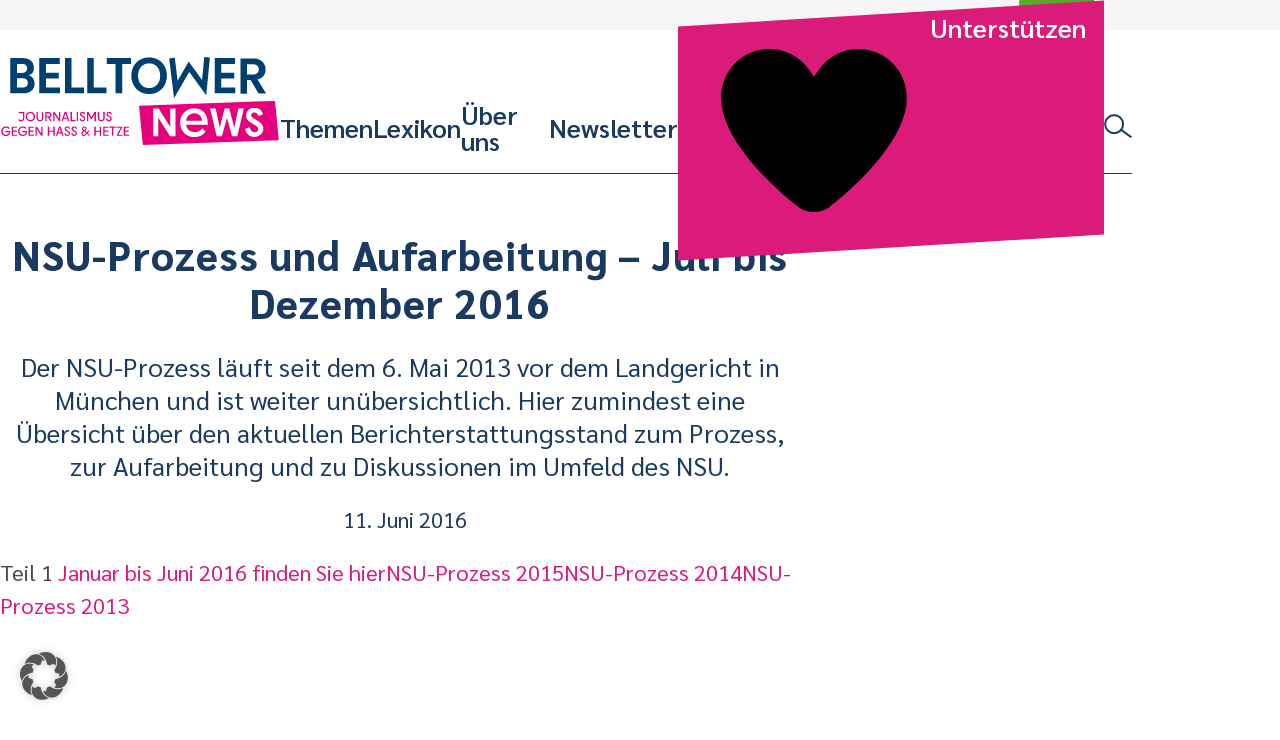

--- FILE ---
content_type: text/html; charset=UTF-8
request_url: https://www.belltower.news/nsu-prozess-und-aufarbeitung-juli-bis-dezember-2016-42422/
body_size: 35017
content:
<!doctype html>
<html lang="de">
<head>
	<meta charset="UTF-8">
	<meta name="viewport" content="width=device-width, initial-scale=1">
	<link rel="profile" href="http://gmpg.org/xfn/11">
	<link rel="apple-touch-icon" sizes="180x180" href="https://www.belltower.news/wp-content/themes/btn25/touch-icons/apple-touch-icon.png">
<link rel="icon" type="image/png" sizes="32x32" href="https://www.belltower.news/wp-content/themes/btn25/touch-icons/favicon-32x32.png">
<link rel="icon" type="image/png" sizes="16x16" href="https://www.belltower.news/wp-content/themes/btn25/touch-icons/favicon-16x16.png">
<link rel="manifest" href="https://www.belltower.news/wp-content/themes/btn25/touch-icons/site.webmanifest">
<link rel="mask-icon" href="https://www.belltower.news/wp-content/themes/btn25/touch-icons/safari-pinned-tab.svg" color="#0049eb">
<link rel="shortcut icon" href="https://www.belltower.news/wp-content/themes/btn25/touch-icons/favicon.ico">
<meta name="apple-mobile-web-app-title" content="Amadeu Antonio Stiftung">
<meta name="application-name" content="Amadeu Antonio Stiftung">
<meta name="msapplication-TileColor" content="#ffffff">
<meta name="msapplication-config" content="https://www.belltower.news/wp-content/themes/btn25/touch-icons/browserconfig.xml">
<meta name="theme-color" content="#ffffff">
	<title>NSU-Prozess und Aufarbeitung - Juli bis Dezember 2016 - Belltower.News</title>

<!-- The SEO Framework von Sybre Waaijer -->
<meta name="robots" content="max-snippet:-1,max-image-preview:standard,max-video-preview:-1" />
<link rel="canonical" href="https://www.belltower.news/nsu-prozess-und-aufarbeitung-juli-bis-dezember-2016-42422/" />
<meta name="description" content="Der NSU-Prozess läuft seit dem 6. Mai 2013 vor dem Landgericht in München und ist weiter unübersichtlich. Hier zumindest eine Übersicht über den aktuellen…" />
<meta property="og:type" content="article" />
<meta property="og:locale" content="de_DE" />
<meta property="og:site_name" content="Belltower.News" />
<meta property="og:title" content="NSU-Prozess und Aufarbeitung - Juli bis Dezember 2016" />
<meta property="og:description" content="Der NSU-Prozess läuft seit dem 6. Mai 2013 vor dem Landgericht in München und ist weiter unübersichtlich. Hier zumindest eine Übersicht über den aktuellen Berichterstattungsstand zum Prozess…" />
<meta property="og:url" content="https://www.belltower.news/nsu-prozess-und-aufarbeitung-juli-bis-dezember-2016-42422/" />
<meta property="og:image" content="https://www.belltower.news/wp-content/uploads/sites/3/2025/04/cropped-Belltower-quadrat_positiv.jpg" />
<meta property="og:image:width" content="512" />
<meta property="og:image:height" content="512" />
<meta property="article:published_time" content="2016-06-11T11:08:26+00:00" />
<meta property="article:modified_time" content="2018-11-03T07:28:14+00:00" />
<meta name="twitter:card" content="summary_large_image" />
<meta name="twitter:title" content="NSU-Prozess und Aufarbeitung - Juli bis Dezember 2016" />
<meta name="twitter:description" content="Der NSU-Prozess läuft seit dem 6. Mai 2013 vor dem Landgericht in München und ist weiter unübersichtlich. Hier zumindest eine Übersicht über den aktuellen Berichterstattungsstand zum Prozess…" />
<meta name="twitter:image" content="https://www.belltower.news/wp-content/uploads/sites/3/2025/04/cropped-Belltower-quadrat_positiv.jpg" />
<script type="application/ld+json">{"@context":"https://schema.org","@graph":[{"@type":"WebSite","@id":"https://www.belltower.news/#/schema/WebSite","url":"https://www.belltower.news/","name":"Belltower.News","description":"Journalismus gegen Hass und Hetze","inLanguage":"de","potentialAction":{"@type":"SearchAction","target":{"@type":"EntryPoint","urlTemplate":"https://www.belltower.news/search/{search_term_string}/"},"query-input":"required name=search_term_string"},"publisher":{"@type":"Organization","@id":"https://www.belltower.news/#/schema/Organization","name":"Belltower.News","url":"https://www.belltower.news/","logo":{"@type":"ImageObject","url":"https://www.belltower.news/wp-content/uploads/sites/3/2025/04/cropped-Belltower-quadrat_positiv.jpg","contentUrl":"https://www.belltower.news/wp-content/uploads/sites/3/2025/04/cropped-Belltower-quadrat_positiv.jpg","width":512,"height":512,"contentSize":"61790"}}},{"@type":"WebPage","@id":"https://www.belltower.news/nsu-prozess-und-aufarbeitung-juli-bis-dezember-2016-42422/","url":"https://www.belltower.news/nsu-prozess-und-aufarbeitung-juli-bis-dezember-2016-42422/","name":"NSU-Prozess und Aufarbeitung - Juli bis Dezember 2016 - Belltower.News","description":"Der NSU-Prozess läuft seit dem 6. Mai 2013 vor dem Landgericht in München und ist weiter unübersichtlich. Hier zumindest eine Übersicht über den aktuellen…","inLanguage":"de","isPartOf":{"@id":"https://www.belltower.news/#/schema/WebSite"},"breadcrumb":{"@type":"BreadcrumbList","@id":"https://www.belltower.news/#/schema/BreadcrumbList","itemListElement":[{"@type":"ListItem","position":1,"item":"https://www.belltower.news/","name":"Belltower.News"},{"@type":"ListItem","position":2,"item":"https://www.belltower.news/thema/rechtsextremismus/","name":"Kategorie: Rechtsextremismus"},{"@type":"ListItem","position":3,"name":"NSU-Prozess und Aufarbeitung - Juli bis Dezember 2016"}]},"potentialAction":{"@type":"ReadAction","target":"https://www.belltower.news/nsu-prozess-und-aufarbeitung-juli-bis-dezember-2016-42422/"},"datePublished":"2016-06-11T11:08:26+00:00","dateModified":"2018-11-03T07:28:14+00:00","author":{"@type":"Person","@id":"https://www.belltower.news/#/schema/Person/24ff914eb38c60073c9696d64c274f41"}}]}</script>
<!-- / The SEO Framework von Sybre Waaijer | 12.44ms meta | 0.45ms boot -->

<link rel="alternate" type="application/rss+xml" title="Belltower.News &raquo; Feed" href="https://www.belltower.news/feed/" />
<link rel="alternate" type="application/rss+xml" title="Belltower.News &raquo; Kommentar-Feed" href="https://www.belltower.news/comments/feed/" />
<link rel="alternate" title="oEmbed (JSON)" type="application/json+oembed" href="https://www.belltower.news/wp-json/oembed/1.0/embed?url=https%3A%2F%2Fwww.belltower.news%2Fnsu-prozess-und-aufarbeitung-juli-bis-dezember-2016-42422%2F" />
<link rel="alternate" title="oEmbed (XML)" type="text/xml+oembed" href="https://www.belltower.news/wp-json/oembed/1.0/embed?url=https%3A%2F%2Fwww.belltower.news%2Fnsu-prozess-und-aufarbeitung-juli-bis-dezember-2016-42422%2F&#038;format=xml" />
<style id='wp-img-auto-sizes-contain-inline-css' type='text/css'>
img:is([sizes=auto i],[sizes^="auto," i]){contain-intrinsic-size:3000px 1500px}
/*# sourceURL=wp-img-auto-sizes-contain-inline-css */
</style>
<style id='wp-block-library-inline-css' type='text/css'>
:root{--wp-block-synced-color:#7a00df;--wp-block-synced-color--rgb:122,0,223;--wp-bound-block-color:var(--wp-block-synced-color);--wp-editor-canvas-background:#ddd;--wp-admin-theme-color:#007cba;--wp-admin-theme-color--rgb:0,124,186;--wp-admin-theme-color-darker-10:#006ba1;--wp-admin-theme-color-darker-10--rgb:0,107,160.5;--wp-admin-theme-color-darker-20:#005a87;--wp-admin-theme-color-darker-20--rgb:0,90,135;--wp-admin-border-width-focus:2px}@media (min-resolution:192dpi){:root{--wp-admin-border-width-focus:1.5px}}.wp-element-button{cursor:pointer}:root .has-very-light-gray-background-color{background-color:#eee}:root .has-very-dark-gray-background-color{background-color:#313131}:root .has-very-light-gray-color{color:#eee}:root .has-very-dark-gray-color{color:#313131}:root .has-vivid-green-cyan-to-vivid-cyan-blue-gradient-background{background:linear-gradient(135deg,#00d084,#0693e3)}:root .has-purple-crush-gradient-background{background:linear-gradient(135deg,#34e2e4,#4721fb 50%,#ab1dfe)}:root .has-hazy-dawn-gradient-background{background:linear-gradient(135deg,#faaca8,#dad0ec)}:root .has-subdued-olive-gradient-background{background:linear-gradient(135deg,#fafae1,#67a671)}:root .has-atomic-cream-gradient-background{background:linear-gradient(135deg,#fdd79a,#004a59)}:root .has-nightshade-gradient-background{background:linear-gradient(135deg,#330968,#31cdcf)}:root .has-midnight-gradient-background{background:linear-gradient(135deg,#020381,#2874fc)}:root{--wp--preset--font-size--normal:16px;--wp--preset--font-size--huge:42px}.has-regular-font-size{font-size:1em}.has-larger-font-size{font-size:2.625em}.has-normal-font-size{font-size:var(--wp--preset--font-size--normal)}.has-huge-font-size{font-size:var(--wp--preset--font-size--huge)}.has-text-align-center{text-align:center}.has-text-align-left{text-align:left}.has-text-align-right{text-align:right}.has-fit-text{white-space:nowrap!important}#end-resizable-editor-section{display:none}.aligncenter{clear:both}.items-justified-left{justify-content:flex-start}.items-justified-center{justify-content:center}.items-justified-right{justify-content:flex-end}.items-justified-space-between{justify-content:space-between}.screen-reader-text{border:0;clip-path:inset(50%);height:1px;margin:-1px;overflow:hidden;padding:0;position:absolute;width:1px;word-wrap:normal!important}.screen-reader-text:focus{background-color:#ddd;clip-path:none;color:#444;display:block;font-size:1em;height:auto;left:5px;line-height:normal;padding:15px 23px 14px;text-decoration:none;top:5px;width:auto;z-index:100000}html :where(.has-border-color){border-style:solid}html :where([style*=border-top-color]){border-top-style:solid}html :where([style*=border-right-color]){border-right-style:solid}html :where([style*=border-bottom-color]){border-bottom-style:solid}html :where([style*=border-left-color]){border-left-style:solid}html :where([style*=border-width]){border-style:solid}html :where([style*=border-top-width]){border-top-style:solid}html :where([style*=border-right-width]){border-right-style:solid}html :where([style*=border-bottom-width]){border-bottom-style:solid}html :where([style*=border-left-width]){border-left-style:solid}html :where(img[class*=wp-image-]){height:auto;max-width:100%}:where(figure){margin:0 0 1em}html :where(.is-position-sticky){--wp-admin--admin-bar--position-offset:var(--wp-admin--admin-bar--height,0px)}@media screen and (max-width:600px){html :where(.is-position-sticky){--wp-admin--admin-bar--position-offset:0px}}

/*# sourceURL=wp-block-library-inline-css */
</style><style id='global-styles-inline-css' type='text/css'>
:root{--wp--preset--aspect-ratio--square: 1;--wp--preset--aspect-ratio--4-3: 4/3;--wp--preset--aspect-ratio--3-4: 3/4;--wp--preset--aspect-ratio--3-2: 3/2;--wp--preset--aspect-ratio--2-3: 2/3;--wp--preset--aspect-ratio--16-9: 16/9;--wp--preset--aspect-ratio--9-16: 9/16;--wp--preset--color--black: #000000;--wp--preset--color--cyan-bluish-gray: #abb8c3;--wp--preset--color--white: #ffffff;--wp--preset--color--pale-pink: #f78da7;--wp--preset--color--vivid-red: #cf2e2e;--wp--preset--color--luminous-vivid-orange: #ff6900;--wp--preset--color--luminous-vivid-amber: #fcb900;--wp--preset--color--light-green-cyan: #7bdcb5;--wp--preset--color--vivid-green-cyan: #00d084;--wp--preset--color--pale-cyan-blue: #8ed1fc;--wp--preset--color--vivid-cyan-blue: #0693e3;--wp--preset--color--vivid-purple: #9b51e0;--wp--preset--gradient--vivid-cyan-blue-to-vivid-purple: linear-gradient(135deg,rgb(6,147,227) 0%,rgb(155,81,224) 100%);--wp--preset--gradient--light-green-cyan-to-vivid-green-cyan: linear-gradient(135deg,rgb(122,220,180) 0%,rgb(0,208,130) 100%);--wp--preset--gradient--luminous-vivid-amber-to-luminous-vivid-orange: linear-gradient(135deg,rgb(252,185,0) 0%,rgb(255,105,0) 100%);--wp--preset--gradient--luminous-vivid-orange-to-vivid-red: linear-gradient(135deg,rgb(255,105,0) 0%,rgb(207,46,46) 100%);--wp--preset--gradient--very-light-gray-to-cyan-bluish-gray: linear-gradient(135deg,rgb(238,238,238) 0%,rgb(169,184,195) 100%);--wp--preset--gradient--cool-to-warm-spectrum: linear-gradient(135deg,rgb(74,234,220) 0%,rgb(151,120,209) 20%,rgb(207,42,186) 40%,rgb(238,44,130) 60%,rgb(251,105,98) 80%,rgb(254,248,76) 100%);--wp--preset--gradient--blush-light-purple: linear-gradient(135deg,rgb(255,206,236) 0%,rgb(152,150,240) 100%);--wp--preset--gradient--blush-bordeaux: linear-gradient(135deg,rgb(254,205,165) 0%,rgb(254,45,45) 50%,rgb(107,0,62) 100%);--wp--preset--gradient--luminous-dusk: linear-gradient(135deg,rgb(255,203,112) 0%,rgb(199,81,192) 50%,rgb(65,88,208) 100%);--wp--preset--gradient--pale-ocean: linear-gradient(135deg,rgb(255,245,203) 0%,rgb(182,227,212) 50%,rgb(51,167,181) 100%);--wp--preset--gradient--electric-grass: linear-gradient(135deg,rgb(202,248,128) 0%,rgb(113,206,126) 100%);--wp--preset--gradient--midnight: linear-gradient(135deg,rgb(2,3,129) 0%,rgb(40,116,252) 100%);--wp--preset--font-size--small: 13px;--wp--preset--font-size--medium: 20px;--wp--preset--font-size--large: 36px;--wp--preset--font-size--x-large: 42px;--wp--preset--spacing--20: 0.44rem;--wp--preset--spacing--30: 0.67rem;--wp--preset--spacing--40: 1rem;--wp--preset--spacing--50: 1.5rem;--wp--preset--spacing--60: 2.25rem;--wp--preset--spacing--70: 3.38rem;--wp--preset--spacing--80: 5.06rem;--wp--preset--shadow--natural: 6px 6px 9px rgba(0, 0, 0, 0.2);--wp--preset--shadow--deep: 12px 12px 50px rgba(0, 0, 0, 0.4);--wp--preset--shadow--sharp: 6px 6px 0px rgba(0, 0, 0, 0.2);--wp--preset--shadow--outlined: 6px 6px 0px -3px rgb(255, 255, 255), 6px 6px rgb(0, 0, 0);--wp--preset--shadow--crisp: 6px 6px 0px rgb(0, 0, 0);}:where(.is-layout-flex){gap: 0.5em;}:where(.is-layout-grid){gap: 0.5em;}body .is-layout-flex{display: flex;}.is-layout-flex{flex-wrap: wrap;align-items: center;}.is-layout-flex > :is(*, div){margin: 0;}body .is-layout-grid{display: grid;}.is-layout-grid > :is(*, div){margin: 0;}:where(.wp-block-columns.is-layout-flex){gap: 2em;}:where(.wp-block-columns.is-layout-grid){gap: 2em;}:where(.wp-block-post-template.is-layout-flex){gap: 1.25em;}:where(.wp-block-post-template.is-layout-grid){gap: 1.25em;}.has-black-color{color: var(--wp--preset--color--black) !important;}.has-cyan-bluish-gray-color{color: var(--wp--preset--color--cyan-bluish-gray) !important;}.has-white-color{color: var(--wp--preset--color--white) !important;}.has-pale-pink-color{color: var(--wp--preset--color--pale-pink) !important;}.has-vivid-red-color{color: var(--wp--preset--color--vivid-red) !important;}.has-luminous-vivid-orange-color{color: var(--wp--preset--color--luminous-vivid-orange) !important;}.has-luminous-vivid-amber-color{color: var(--wp--preset--color--luminous-vivid-amber) !important;}.has-light-green-cyan-color{color: var(--wp--preset--color--light-green-cyan) !important;}.has-vivid-green-cyan-color{color: var(--wp--preset--color--vivid-green-cyan) !important;}.has-pale-cyan-blue-color{color: var(--wp--preset--color--pale-cyan-blue) !important;}.has-vivid-cyan-blue-color{color: var(--wp--preset--color--vivid-cyan-blue) !important;}.has-vivid-purple-color{color: var(--wp--preset--color--vivid-purple) !important;}.has-black-background-color{background-color: var(--wp--preset--color--black) !important;}.has-cyan-bluish-gray-background-color{background-color: var(--wp--preset--color--cyan-bluish-gray) !important;}.has-white-background-color{background-color: var(--wp--preset--color--white) !important;}.has-pale-pink-background-color{background-color: var(--wp--preset--color--pale-pink) !important;}.has-vivid-red-background-color{background-color: var(--wp--preset--color--vivid-red) !important;}.has-luminous-vivid-orange-background-color{background-color: var(--wp--preset--color--luminous-vivid-orange) !important;}.has-luminous-vivid-amber-background-color{background-color: var(--wp--preset--color--luminous-vivid-amber) !important;}.has-light-green-cyan-background-color{background-color: var(--wp--preset--color--light-green-cyan) !important;}.has-vivid-green-cyan-background-color{background-color: var(--wp--preset--color--vivid-green-cyan) !important;}.has-pale-cyan-blue-background-color{background-color: var(--wp--preset--color--pale-cyan-blue) !important;}.has-vivid-cyan-blue-background-color{background-color: var(--wp--preset--color--vivid-cyan-blue) !important;}.has-vivid-purple-background-color{background-color: var(--wp--preset--color--vivid-purple) !important;}.has-black-border-color{border-color: var(--wp--preset--color--black) !important;}.has-cyan-bluish-gray-border-color{border-color: var(--wp--preset--color--cyan-bluish-gray) !important;}.has-white-border-color{border-color: var(--wp--preset--color--white) !important;}.has-pale-pink-border-color{border-color: var(--wp--preset--color--pale-pink) !important;}.has-vivid-red-border-color{border-color: var(--wp--preset--color--vivid-red) !important;}.has-luminous-vivid-orange-border-color{border-color: var(--wp--preset--color--luminous-vivid-orange) !important;}.has-luminous-vivid-amber-border-color{border-color: var(--wp--preset--color--luminous-vivid-amber) !important;}.has-light-green-cyan-border-color{border-color: var(--wp--preset--color--light-green-cyan) !important;}.has-vivid-green-cyan-border-color{border-color: var(--wp--preset--color--vivid-green-cyan) !important;}.has-pale-cyan-blue-border-color{border-color: var(--wp--preset--color--pale-cyan-blue) !important;}.has-vivid-cyan-blue-border-color{border-color: var(--wp--preset--color--vivid-cyan-blue) !important;}.has-vivid-purple-border-color{border-color: var(--wp--preset--color--vivid-purple) !important;}.has-vivid-cyan-blue-to-vivid-purple-gradient-background{background: var(--wp--preset--gradient--vivid-cyan-blue-to-vivid-purple) !important;}.has-light-green-cyan-to-vivid-green-cyan-gradient-background{background: var(--wp--preset--gradient--light-green-cyan-to-vivid-green-cyan) !important;}.has-luminous-vivid-amber-to-luminous-vivid-orange-gradient-background{background: var(--wp--preset--gradient--luminous-vivid-amber-to-luminous-vivid-orange) !important;}.has-luminous-vivid-orange-to-vivid-red-gradient-background{background: var(--wp--preset--gradient--luminous-vivid-orange-to-vivid-red) !important;}.has-very-light-gray-to-cyan-bluish-gray-gradient-background{background: var(--wp--preset--gradient--very-light-gray-to-cyan-bluish-gray) !important;}.has-cool-to-warm-spectrum-gradient-background{background: var(--wp--preset--gradient--cool-to-warm-spectrum) !important;}.has-blush-light-purple-gradient-background{background: var(--wp--preset--gradient--blush-light-purple) !important;}.has-blush-bordeaux-gradient-background{background: var(--wp--preset--gradient--blush-bordeaux) !important;}.has-luminous-dusk-gradient-background{background: var(--wp--preset--gradient--luminous-dusk) !important;}.has-pale-ocean-gradient-background{background: var(--wp--preset--gradient--pale-ocean) !important;}.has-electric-grass-gradient-background{background: var(--wp--preset--gradient--electric-grass) !important;}.has-midnight-gradient-background{background: var(--wp--preset--gradient--midnight) !important;}.has-small-font-size{font-size: var(--wp--preset--font-size--small) !important;}.has-medium-font-size{font-size: var(--wp--preset--font-size--medium) !important;}.has-large-font-size{font-size: var(--wp--preset--font-size--large) !important;}.has-x-large-font-size{font-size: var(--wp--preset--font-size--x-large) !important;}
/*# sourceURL=global-styles-inline-css */
</style>

<style id='classic-theme-styles-inline-css' type='text/css'>
/*! This file is auto-generated */
.wp-block-button__link{color:#fff;background-color:#32373c;border-radius:9999px;box-shadow:none;text-decoration:none;padding:calc(.667em + 2px) calc(1.333em + 2px);font-size:1.125em}.wp-block-file__button{background:#32373c;color:#fff;text-decoration:none}
/*# sourceURL=/wp-includes/css/classic-themes.min.css */
</style>
<link rel='stylesheet' id='contact-form-7-css' href='https://www.belltower.news/wp-content/plugins/contact-form-7/includes/css/styles.css?ver=6.1.4' type='text/css' media='all' />
<link rel='stylesheet' id='ph-gallery-style-royalslider-css' href='https://www.belltower.news/wp-content/plugins/ph-gallery//royalslider.css?ver=6.9' type='text/css' media='all' />
<link rel='stylesheet' id='ph-gallery-style-royalslider-skin-css' href='https://www.belltower.news/wp-content/plugins/ph-gallery//skins/default-inverted/rs-default-inverted.css?ver=6.9' type='text/css' media='all' />
<link rel='stylesheet' id='responsive-oembed-css' href='https://www.belltower.news/wp-content/plugins/responsive-oembed/responsive-oembed.css?ver=6.9' type='text/css' media='all' />
<link rel='stylesheet' id='borlabs-cookie-custom-css' href='https://www.belltower.news/wp-content/cache/borlabs-cookie/3/borlabs-cookie-3-de.css?ver=3.3.22-34' type='text/css' media='all' />
<link rel='stylesheet' id='btn-style-css' href='https://www.belltower.news/wp-content/themes/btn25/css-dist/all.css?ver=1768240193' type='text/css' media='all' />
<script type="text/javascript" src="https://www.belltower.news/wp-includes/js/jquery/jquery.min.js?ver=3.7.1" id="jquery-core-js"></script>
<script type="text/javascript" src="https://www.belltower.news/wp-includes/js/jquery/jquery-migrate.min.js?ver=3.4.1" id="jquery-migrate-js"></script>
<script type="text/javascript" src="https://www.belltower.news/wp-content/plugins/ph-gallery//jquery.royalslider.min.js?ver=6.9" id="ph-gallery-royalslider-js"></script>
<script data-no-optimize="1" data-no-minify="1" data-cfasync="false" type="text/javascript" src="https://www.belltower.news/wp-content/cache/borlabs-cookie/3/borlabs-cookie-config-de.json.js?ver=3.3.22-42" id="borlabs-cookie-config-js"></script>
<script data-no-optimize="1" data-no-minify="1" data-cfasync="false" type="text/javascript" src="https://www.belltower.news/wp-content/plugins/borlabs-cookie/assets/javascript/borlabs-cookie-prioritize.min.js?ver=3.3.22" id="borlabs-cookie-prioritize-js"></script>
<script type="text/javascript" src="https://www.belltower.news/wp-content/themes/btn25/js-dist/main-menu.js?ver=6.9" id="main-menu-js"></script>
<script type="text/javascript" src="https://www.belltower.news/wp-content/themes/btn25/js-dist/donation-box.js?ver=6.9" id="donation-box-js"></script>
<script type="text/javascript" src="https://www.belltower.news/wp-content/themes/btn25/js-dist/social-sharing.js?ver=6.9" id="social-sharing-js"></script>
<link rel="https://api.w.org/" href="https://www.belltower.news/wp-json/" /><link rel="alternate" title="JSON" type="application/json" href="https://www.belltower.news/wp-json/wp/v2/posts/42422" /><link rel="EditURI" type="application/rsd+xml" title="RSD" href="https://www.belltower.news/xmlrpc.php?rsd" />
<meta property="og:locale" content="de_DE">
<meta property="og:site_name" content="Belltower.News">
<meta property="og:type" content="article">
<meta property="og:title" content="NSU-Prozess und Aufarbeitung &#8211; Juli bis Dezember 2016">
<meta property="og:description" content="Der NSU-Prozess l&auml;uft seit dem 6. Mai 2013 vor dem Landgericht in M&uuml;nchen und ist weiter un&uuml;bersichtlich. Hier zumindest eine…">
<meta property="og:url" content="https://www.belltower.news/nsu-prozess-und-aufarbeitung-juli-bis-dezember-2016-42422/">
<meta property="og:updated_time" content="2018-11-03T08:28:14+01:00">
<meta property="og:image" content="">
<meta name="twitter:card" content="summary_large_image">
<meta name="twitter:site" content="@belltower_news">
<script data-borlabs-cookie-script-blocker-ignore>
if ('0' === '1' && ('0' === '1' || '1' === '1')) {
    window['gtag_enable_tcf_support'] = true;
}
window.dataLayer = window.dataLayer || [];
if (typeof gtag !== 'function') {
    function gtag() {
        dataLayer.push(arguments);
    }
}
gtag('set', 'developer_id.dYjRjMm', true);
if ('0' === '1' || '1' === '1') {
    if (window.BorlabsCookieGoogleConsentModeDefaultSet !== true) {
        let getCookieValue = function (name) {
            return document.cookie.match('(^|;)\\s*' + name + '\\s*=\\s*([^;]+)')?.pop() || '';
        };
        let cookieValue = getCookieValue('borlabs-cookie-gcs');
        let consentsFromCookie = {};
        if (cookieValue !== '') {
            consentsFromCookie = JSON.parse(decodeURIComponent(cookieValue));
        }
        let defaultValues = {
            'ad_storage': 'denied',
            'ad_user_data': 'denied',
            'ad_personalization': 'denied',
            'analytics_storage': 'denied',
            'functionality_storage': 'denied',
            'personalization_storage': 'denied',
            'security_storage': 'denied',
            'wait_for_update': 500,
        };
        gtag('consent', 'default', { ...defaultValues, ...consentsFromCookie });
    }
    window.BorlabsCookieGoogleConsentModeDefaultSet = true;
    let borlabsCookieConsentChangeHandler = function () {
        window.dataLayer = window.dataLayer || [];
        if (typeof gtag !== 'function') { function gtag(){dataLayer.push(arguments);} }

        let getCookieValue = function (name) {
            return document.cookie.match('(^|;)\\s*' + name + '\\s*=\\s*([^;]+)')?.pop() || '';
        };
        let cookieValue = getCookieValue('borlabs-cookie-gcs');
        let consentsFromCookie = {};
        if (cookieValue !== '') {
            consentsFromCookie = JSON.parse(decodeURIComponent(cookieValue));
        }

        consentsFromCookie.analytics_storage = BorlabsCookie.Consents.hasConsent('google-analytics') ? 'granted' : 'denied';

        BorlabsCookie.CookieLibrary.setCookie(
            'borlabs-cookie-gcs',
            JSON.stringify(consentsFromCookie),
            BorlabsCookie.Settings.automaticCookieDomainAndPath.value ? '' : BorlabsCookie.Settings.cookieDomain.value,
            BorlabsCookie.Settings.cookiePath.value,
            BorlabsCookie.Cookie.getPluginCookie().expires,
            BorlabsCookie.Settings.cookieSecure.value,
            BorlabsCookie.Settings.cookieSameSite.value
        );
    }
    document.addEventListener('borlabs-cookie-consent-saved', borlabsCookieConsentChangeHandler);
    document.addEventListener('borlabs-cookie-handle-unblock', borlabsCookieConsentChangeHandler);
}
if ('0' === '1') {
    gtag("js", new Date());
    gtag("config", "G-08NPY46LKK", {"anonymize_ip": true});

    (function (w, d, s, i) {
        var f = d.getElementsByTagName(s)[0],
            j = d.createElement(s);
        j.async = true;
        j.src =
            "https://www.googletagmanager.com/gtag/js?id=" + i;
        f.parentNode.insertBefore(j, f);
    })(window, document, "script", "G-08NPY46LKK");
}
</script><link rel="icon" href="https://www.belltower.news/wp-content/uploads/sites/3/2025/04/cropped-Belltower-quadrat_positiv-150x150.jpg" sizes="32x32" />
<link rel="icon" href="https://www.belltower.news/wp-content/uploads/sites/3/2025/04/cropped-Belltower-quadrat_positiv-300x300.jpg" sizes="192x192" />
<link rel="apple-touch-icon" href="https://www.belltower.news/wp-content/uploads/sites/3/2025/04/cropped-Belltower-quadrat_positiv-300x300.jpg" />
<meta name="msapplication-TileImage" content="https://www.belltower.news/wp-content/uploads/sites/3/2025/04/cropped-Belltower-quadrat_positiv-300x300.jpg" />
	<script>
        (function($) {
            $(function() {
                if(typeof FWP !== 'undefined') {
                    FWP.auto_refresh = false;
                }
            });
        })(jQuery);
	</script>
	</head>

<body id="top" class="wp-singular post-template-default single single-post postid-42422 single-format-standard wp-embed-responsive wp-theme-btn25">

<a class="screen-reader-text" href="#content">Weiter zum Inhalt</a>

<header id="masthead" class="btn-site-header">
	<div class="btn-site-header__top">
		<a href="https://www.amadeu-antonio-stiftung.de" aria-label="Amadeu Antonio Stiftung Logo"><svg xmlns="http://www.w3.org/2000/svg" viewBox="0 0 236 244"><path fill="#5ea62b" d="M3.1 12.2l6.2 227.4 221.9-9.9L225 2.4 3.1 12.2z"/><path d="M34.8 199.2v2.1c0 7.5 4 11.2 10.3 11.2s10.2-3.7 10.2-10.4-2.9-8.3-7.2-10.9l-3.4-2.1c-1.9-1.2-3-2.4-3-4.9s1-4 3.1-4 3.4 1.8 3.4 5.1v2.2h6.4v-2.1c0-7.2-3.4-11.1-9.9-11.1s-9.8 4.1-9.8 10.3 3.2 8.8 6.8 11l3.1 2c2.2 1.5 3.7 2.4 3.7 5.1s-1.1 4-3.4 4-3.8-2-3.8-5.2v-2.2h-6.5zm33.4 12.9v-31.3h4.6v-6H56.5v6h4.4v31.3h7.3zm7.8-37.3h7.3v37.3H76zm19 37.3v-15.2h5.7v-6H95v-10.1h7.5v-6H87.7v37.3H95zm22.4 0v-31.3h4.6v-6h-16.3v6h4.4v31.3h7.3zm18.6.5c8.3 0 10.9-5.2 10.9-12.8v-25h-7.5v25.4c0 4.1-.7 6.3-3.4 6.3s-3.4-2.2-3.4-6.3v-25.4h-7.5v25c0 7.6 2.5 12.8 10.9 12.8m30-18.2h-.3l-7.9-19.6h-6.7v37.3h6.8v-21.8h.2l9.1 21.8h5.6v-37.3H166v19.6zm32.2 17.7v-19h-10v5.6h3.1v.7c0 4.4-.8 7.1-3.5 7.1s-3.6-2.7-3.6-7.1v-12c0-4.3.7-7 3.5-7s3.4 2.7 3.4 7v2.1h7.2v-.8c0-8.9-2.7-14.3-10.5-14.3s-11.1 5.9-11.1 16.4v5.3c0 10.6 2.9 16.4 9.9 16.4s5.4-1.3 6.3-4l.6 3.5h4.9-.2z" fill="#dce8cc"/><path d="M51.2 107.7h-5.8l2.8-14.5h.3l2.7 14.5zm10.7 14.8L53.3 82h-9.5l-8.6 40.5h7.3l1.7-8.7h8l1.7 8.7h8zM74.7 82H64.4v40.5h7V97.3h.3l5.2 25.2H82l5-25.2h.3v25.2h7.4V82H84.6L80 105.4h-.3l-5-23.4zm38.4 25.7h-5.8l2.8-14.5h.3l2.7 14.5zm10.7 14.8L115.2 82h-9.5l-8.6 40.5h7.3l1.7-8.7h8l1.7 8.7h8zm17.7-14.5c0 5.7-1.4 8.2-5.2 8.2h-2.1V88.3h2.1c3.8 0 5.2 2.6 5.2 8.2v11.4zm8.1-2.4v-6.7c0-11.1-3.7-16.9-12.3-16.9h-11v40.5h11c8.6 0 12.3-5.9 12.3-16.9m22.5 10.4h-11.2v-10.9h8.3v-6.5h-8.3v-10H172V82h-18.9v40.5h19V116zm15.1 7.1c9.1 0 11.9-5.7 11.9-14V82h-8.2v27.7c0 4.4-.7 6.9-3.7 6.9s-3.7-2.4-3.7-6.9V82h-8.2v27.1c0 8.3 2.8 14 11.8 14M48.7 153.9h-5.5l2.6-13.8h.2l2.6 13.8h.1zM59 168.1l-8.3-38.8h-9l-8.3 38.8h7l1.8-8.3h7.7l1.5 8.3h7.7-.1zm3.3 0h7v-22.6h.2l9.4 22.6h5.7v-38.8h-7v20.4h-.2l-8.1-20.4h-7v38.8zm25.6-32.4h6.6v32.4h7.7v-32.4h6.8v-6.4H87.9v6.4zm49.8 32.4h7.2v-22.6h.2l9.4 22.6h5.7v-38.8h-7v20.4h-.2l-8.3-20.4h-7v38.8zm27.1-38.8h7.7v38.8h-7.7zm27 25.7c0 4.6-.7 7.4-3.5 7.4s-3.7-2.8-3.7-7.4v-12.5c0-4.4.7-7.4 3.7-7.4s3.5 3.1 3.5 7.4V155zm7.9-3.8v-5c0-11-3.1-17.3-11.4-17.3s-11.6 6.4-11.6 17.3v5c0 11.2 3.3 17.3 11.6 17.3s11.4-6.1 11.4-17.3m-74.1 3.8c0 4.6-.7 7.4-3.5 7.4s-3.7-2.8-3.7-7.4v-12.5c0-4.4.7-7.4 3.7-7.4s3.5 3.1 3.5 7.4V155zm7.9-3.8v-5c0-11-3.1-17.3-11.4-17.3s-11.6 6.4-11.6 17.3v5c0 11.2 3.3 17.3 11.6 17.3s11.4-6.1 11.4-17.3" fill="#fff"/></svg></a>
	</div>
	<div class="btn-site-header__logo">
		<a href="https://www.belltower.news/"
			 rel="home"><svg xmlns="http://www.w3.org/2000/svg" width="802" height="253.3" viewBox="0 0 802 253.3"><path fill="#e6007e" d="M398.3 138.5l10.9 111.8 389.4-13.6-10.9-111.8-389.4 13.6z"/><path d="M112.7 3.2h58.5v16.6h-39.5v25h36.9V61h-36.9v25.8h40.2v16.7h-59.2V3.2zm218.1 16.6h-25.1V3.2h69.2v16.6h-25.1v83.6h-19V19.8zm45.3 33.5c0-30.5 21.2-52.2 51-52.2s51 21.8 51 52.2-21.2 52.2-51 52.2-51-21.8-51-52.2zm82.7-.1c0-20.7-12.6-35.1-31.7-35.1s-31.7 14.4-31.7 35.1 12.6 35.3 31.7 35.3 31.7-14.3 31.7-35.3zm156.1-50h58.5v16.6h-39.5v25h36.9V61h-36.9v25.8h40.2v16.7h-59.2V3.2zM68.4 103.4h-39V3.2h37.1c18 0 30.3 10.7 30.3 26.6s-4.7 18-14.7 21.9c11.8 4.1 17 14.4 17 24.7 0 15-12.4 27-30.7 27zm-20-58.2h16.3c8 0 13.1-5.7 13.1-12.8s-4.9-12.8-13.4-12.8h-16v25.7-.1zm31.5 28.6c0-7.1-5.2-13.1-13.4-13.1H48.3v26.2h17.9c8.6 0 13.6-5.7 13.6-13.1h.1zM185.8 3.2h19v83.5h36.1v16.7h-55V3.2h-.1zm64 0h19v83.5h36.1v16.7h-55V3.2h-.1zm248.7 114L484.6 4l16.1-2 8 65.7L540.6 13l38.2 52.3L585.1 0l16.1 1.6-10.4 107.5-48.7-66.6-43.6 74.7z" fill="#004070"/><path d="M487.2 225.7l-33.4-52.5h-.4v52.5H439v-79.2h15.5l33.1 52.5h.4v-52.5h14.4v79.2h-15.2zm70 2.4c-23.9 0-41.2-17.5-41.2-41s17.2-41 40.9-41 38 17.4 38 41 0 4.3-.4 5.8H533c2.1 12.7 11.2 20.7 24.4 20.7s16.5-3.4 22-10.5l9.4 9.7c-7.6 10.2-18.4 15.3-31.6 15.3zm-24.3-46.8h46c-1.2-12.3-9.9-21-22.3-21s-21.6 8.2-23.7 21zm117.4-7.2h-.4l-14.3 51.6h-15l-18.8-79.2h16.1l11.2 53.8h.4l14.1-53.8h13.1l14.3 53.8h.4l11.2-53.8h15.9l-18.8 79.2h-14.9l-14.5-51.6zm75.9.3l14.6 8.9c7.5 4.5 13.6 10.9 13.6 21.4s-10.4 22.7-25.6 22.7-24.6-10-26.4-22.8l13.2-4.9c.7 6.3 4.9 14.3 13.6 14.3s9.9-4 9.9-8.9-1.5-7-6.4-9.9l-13.2-7.8c-7.2-4.2-14.4-9-14.4-21.1s8.9-21.4 23.5-21.4 21.7 7 24.8 18.4l-12.9 4.6c-2.5-7.3-6.9-9.9-12.3-9.9s-8.5 3-8.5 7.5 2.2 6.5 6.3 9h.2v-.1z" fill="#fff"/><path d="M717.7 65.5h-9.9v38.8h-19V4H727c19.5 0 33.7 13.5 33.7 30.9s-9.2 25.4-23 29.1l24.6 40.2h-21.5l-23.1-38.8v.1zm23.9-30.3c0-8.2-6.3-14.6-16.4-14.6h-17.4v29.3h17.4c10.2 0 16.4-6.8 16.4-14.7z" fill="#004070"/><path d="M55 176.5c.9 2.1 2.8 3.4 5.1 3.4s5.5-2.2 5.5-5.6V160H54v-3.4h15.4V174c0 5.7-3.7 9.4-9.3 9.4s-6.7-1.9-8.1-5l3-1.9zm18.7-6.9c0-7.9 5.6-13.7 13.4-13.7s13.3 5.8 13.3 13.7-5.6 13.7-13.3 13.7-13.4-5.8-13.4-13.7zm22.7 0c0-5.9-3.8-10.2-9.4-10.2s-9.4 4.3-9.4 10.2 3.8 10.2 9.4 10.2 9.4-4.2 9.4-10.2zm27.6 4c0 5.7-3.8 9.7-9.7 9.7s-9.7-4-9.7-9.7v-17.1h3.8v17.4c0 3.5 2.4 5.9 5.9 5.9s5.9-2.4 5.9-5.9v-17.4h3.8v17.1zm13.5-1.3h-4v10.5h-3.8v-26.2h9.7c5 0 8.6 3.4 8.6 7.9s-2.5 6.7-6.3 7.6l6.6 10.7h-4.4l-6.3-10.5h-.1zm6.6-7.9c0-2.5-1.9-4.5-5.1-4.5h-5.5v9.1h5.5c3.2 0 5.1-2.1 5.1-4.6zm24.8 18.3l-12.5-19.4h-.1v19.4h-3.7v-26.2h4.1l12.4 19.4h.1v-19.4h3.7v26.2h-4zm16.1-26.2h5l8.7 26.2h-4.1l-2.1-6.6h-10.2l-2.1 6.6h-4l8.7-26.2h.1zm-1.6 16.3h8l-3.9-12.4h-.1l-4 12.4zm18.7-16.3h3.8v22.8h10.4v3.4H202v-26.2h.1zm17.6 0h3.8v26.2h-3.8v-26.2zm15.7 9.9l4.4 2.6c2.8 1.7 4.7 3.8 4.7 7s-3.3 7.3-8.2 7.3-8-3.3-8.5-7.6l3.4-1.2c.3 2.6 1.9 5.3 5.3 5.3s4.2-1.6 4.2-3.7-.7-2.8-2.9-4.1l-4-2.4c-2.7-1.6-5-3.2-5-7s2.8-6.7 7.6-6.7 7 2.3 8 6.1l-3.3 1.1c-.8-2.7-2.5-3.8-4.8-3.8s-3.6 1.3-3.6 3.1 1 2.8 2.9 3.9h-.2v.1zm24.8 10.1l-7.3-13.4h-.1v19.7h-3.7v-26.2h4.8l8 15.2h.1l8-15.2h4.6v26.2h-3.7v-19.7h-.1l-7.2 13.4h-3.4zm39.5-2.9c0 5.7-3.8 9.7-9.7 9.7s-9.7-4-9.7-9.7v-17.1h3.8v17.4c0 3.5 2.4 5.9 5.9 5.9s5.9-2.4 5.9-5.9v-17.4h3.8v17.1zm11.5-7.2l4.4 2.6c2.8 1.7 4.7 3.8 4.7 7s-3.3 7.3-8.2 7.3-8-3.3-8.5-7.6l3.4-1.2c.3 2.6 1.9 5.3 5.3 5.3s4.2-1.6 4.2-3.7-.7-2.8-2.9-4.1l-4-2.4c-2.7-1.6-5-3.2-5-7s2.8-6.7 7.6-6.7 7 2.3 8 6.1l-3.3 1.1c-.8-2.7-2.5-3.8-4.8-3.8s-3.6 1.3-3.6 3.1 1 2.8 2.9 3.9h-.2v.1zM15.6 210.7h13.8c0 .2.1.7.1 1.6 0 7.5-4.9 12.7-12.7 12.7s-13.4-5.8-13.4-13.7 5.6-13.7 13.4-13.7 8.4 2 10.7 5.4l-2.6 2.2c-1.7-2.6-4.7-4.2-8-4.2-5.5 0-9.4 4.3-9.4 10.2s3.8 10.2 9.4 10.2 8.3-3 8.8-7.4h-10v-3.4h-.1v.1zm18.1-12.5h15v3.4H37.5v7.9H48v3.3H37.5v8.2h11.4v3.4H33.7v-26.2zm30.2 12.5h13.8c0 .2.1.7.1 1.6 0 7.5-4.9 12.7-12.7 12.7s-13.4-5.8-13.4-13.7 5.6-13.7 13.4-13.7 8.4 2 10.7 5.4l-2.6 2.2c-1.7-2.6-4.7-4.2-8-4.2-5.5 0-9.4 4.3-9.4 10.2s3.8 10.2 9.4 10.2 8.3-3 8.8-7.4H64v-3.4h-.1v.1zm18-12.5h15v3.4H85.7v7.9h10.5v3.3H85.7v8.2h11.4v3.4H81.9v-26.2zm36 26.2L105.4 205h-.1v19.4h-3.7v-26.2h4.1l12.4 19.4h.1v-19.4h3.7v26.2h-4zm19.1-26.2h3.8v11.4h11.9v-11.4h3.8v26.2h-3.8v-11.5h-11.9v11.5H137v-26.2zm31.7 0h5l8.7 26.2h-4.1l-2.1-6.6H166l-2.1 6.6h-4l8.7-26.2h.1zm-1.6 16.2h8l-3.9-12.4h-.1l-4 12.4zm24.6-6.4l4.4 2.6c2.8 1.7 4.7 3.8 4.7 7s-3.3 7.3-8.2 7.3-8-3.3-8.5-7.6l3.4-1.2c.3 2.6 1.9 5.3 5.3 5.3s4.2-1.6 4.2-3.7-.7-2.8-2.9-4.1l-4-2.4c-2.7-1.6-5-3.2-5-7s2.8-6.7 7.6-6.7 7 2.3 8 6.1l-3.3 1.1c-.8-2.7-2.5-3.8-4.8-3.8s-3.6 1.3-3.6 3.1 1 2.8 2.9 3.9h-.2v.1zm19.8 0l4.4 2.6c2.8 1.7 4.7 3.8 4.7 7s-3.3 7.3-8.2 7.3-8-3.3-8.5-7.6l3.4-1.2c.3 2.6 1.9 5.3 5.3 5.3s4.2-1.6 4.2-3.7-.7-2.8-2.9-4.1l-4-2.4c-2.7-1.6-5-3.2-5-7s2.8-6.7 7.6-6.7 7 2.3 8 6.1l-3.3 1.1c-.8-2.7-2.5-3.8-4.8-3.8s-3.6 1.3-3.6 3.1 1 2.8 2.9 3.9h-.2v.1zm43.4 16.7l-6-6-4.2 4.2c-1.3 1.3-3 2-4.9 2-4.3 0-7-3.2-7-6.7s.9-3.7 2.2-5l3.5-3.4c-2.3-1-3.8-3.2-3.8-5.8s2.9-6.4 6.7-6.4 6.7 2.7 6.7 6.4-1.4 4.7-3.5 5.7l4.2 4.2 5.4-5.4 2.3 2.3-5.4 5.4 6 6-2.4 2.4h.2v.1zm-14.9-3.3c1 0 1.8-.3 2.5-1l4-4.1-5-5-4.1 4c-.7.7-1.1 1.6-1.1 2.5 0 1.9 1.5 3.5 3.6 3.5h.1v.1zm4.9-17.3c0-1.9-1.5-3.4-3.4-3.4s-3.4 1.5-3.4 3.4 1.4 3.5 3.4 3.5 3.4-1.5 3.4-3.5zm25.2-5.9h3.8v11.4h11.9v-11.4h3.8v26.2h-3.8v-11.5h-11.9v11.5h-3.8v-26.2zm25.6 0h15v3.4h-11.2v7.9H310v3.3h-10.5v8.2h11.4v3.4h-15.2v-26.2zm25 3.3h-7v-3.4h17.8v3.4h-7v22.9h-3.8v-22.9zm13.5-3.3h17L339.3 221h11.4v3.4h-17.2l11.9-22.9H334v-3.4h.2v.1zm20.5 0h15v3.4h-11.2v7.9H369v3.3h-10.5v8.2h11.4v3.4h-15.2v-26.2z" fill="#e6007e"/></svg></a>
	</div>

	
		<div class="btn-site-header__menu">
			<nav class="btn-main-menu" aria-label='Main Navigation'>
				<div class="btn-main-menu__button" data-menu-button><span
						class='btn-main-menu__button-icon'><svg class="fill-path" width="38" height="36" viewBox="0 0 38 36" xmlns="http://www.w3.org/2000/svg"><title>Icon Menu</title><path d="M10 10h18v3H10zm0 6h18v3H10zm0 6h18v3H10z" fill="currentColor" fill-rule="evenodd"/></svg></span><span>Menü</span>
				</div>
				<ul id="menu-header" class="btn-main-menu__list">
<li class='btn-main-menu__item '><a class="btn-main-menu__link " href='https://www.belltower.news/themen/'>Themen</a></li>
</li>

<li class='btn-main-menu__item '><a class="btn-main-menu__link " href='/lexikon/?letter=0–9'>Lexikon</a></li>
</li>

<li class='btn-main-menu__item '><a class="btn-main-menu__link " href='https://www.belltower.news/ueber-uns/'>Über uns</a></li>
</li>

<li class='btn-main-menu__item '><a class="btn-main-menu__link " href='https://www.belltower.news/newsletter/'>Newsletter</a></li>
</li>

<li class='btn-main-menu__item '><a class="btn-main-menu__link btn-button btn-button--primary grid-container__readmore-link btn-main-menu__link--cta--2025" href='/spenden/?tw_target=belltower.news'><svg xmlns="http://www.w3.org/2000/svg" viewBox="0 0 640 640"><path d="M305 151.1L320 171.8L335 151.1C360 116.5 400.2 96 442.9 96C516.4 96 576 155.6 576 229.1L576 231.7C576 343.9 436.1 474.2 363.1 529.9C350.7 539.3 335.5 544 320 544C304.5 544 289.2 539.4 276.9 529.9C203.9 474.2 64 343.9 64 231.7L64 229.1C64 155.6 123.6 96 197.1 96C239.8 96 280 116.5 305 151.1z"/></svg>Unterstützen</a></li>
</li>
</ul>				<a class="btn-main-menu__search" href="/?s="
					 class="icon text-black border-none"><svg width="28" height="25" viewBox="0 0 28 25" xmlns="http://www.w3.org/2000/svg"><g transform="translate(1 1)" fill="none" fill-rule="evenodd"><path d="M26.993 21.513l-1.176 1.618-10.517-7.64 1.176-1.619z" fill="currentColor"/><circle stroke="currentColor" stroke-width="2" transform="rotate(-179 9.156 9.156)" cx="9.156" cy="9.156" r="9"/></g></svg></a>
			</nav>
		</div>

	</header><!-- #masthead -->

<div id="content">

	<div id="primary" class="content-area">
		<main id="main" class="site-main">

		<article id="post-42422" class="btn-article post-42422 post type-post status-publish format-standard hentry category-rechtsextremismus region-bundesweit lexicon-boehnhardt-uwe lexicon-eminger-andre lexicon-gericht lexicon-gerlach-holger lexicon-gewalt lexicon-justiz lexicon-mundlos-uwe lexicon-nationalsozialistischer-untergrund lexicon-nsu lexicon-nsu-prozess-2016 lexicon-rechtsextremismus lexicon-rechtsterrorismus lexicon-s-carsten lexicon-wohlleben-ralf lexicon-zschaepe-beate">
	<header class="btn-article__header">
		<h1 class="btn-article__header--title">NSU-Prozess und Aufarbeitung &#8211; Juli bis Dezember 2016</h1>
					<div class="btn-article__header--excerpt">
				<p>Der NSU-Prozess l&auml;uft seit dem 6. Mai 2013 vor dem Landgericht in M&uuml;nchen und ist weiter un&uuml;bersichtlich. Hier zumindest eine &Uuml;bersicht &uuml;ber den aktuellen Berichterstattungsstand zum Prozess, zur Aufarbeitung und zu Diskussionen im Umfeld des NSU.

</p>			</div>
				<div class="btn-article__header--meta">
			<span class="byline author"> <a href="https://www.belltower.news/author/"></a></span>&nbsp;			<span class="posted-on"><time class="entry-date published" datetime="2016-06-11T13:08:26+02:00">11. Juni 2016</time></span>		</div>

	</header><!-- .entry-header -->
	<main class="btn-article__content">
				<p>Teil 1&nbsp;<a href="http://www.belltower.news/artikel/nsu-prozess-und-aufarbeitung-januar-bis-juni-2016-10818" rel="external">Januar bis Juni 2016 finden Sie hier</a><a href="http://www.belltower.news/lexikon/nsu-prozess-2015" rel="external">NSU-Prozess 2015</a><a href="http://www.belltower.news/lexikon/nsu-prozess-2014" rel="external">NSU-Prozess 2014</a><a href="http://www.belltower.news/lexikon/nsu-prozess-2013" rel="external">NSU-Prozess 2013</a></p>
<p>&nbsp;</p>
<h3>Juli 2016&nbsp;</h3>
<p><strong>01.07.2016</strong></p>
<h3>Nebenklage: NPD-Landtagsabgeordneter Petereit als Zeuge im NSU-Prozess geladen</h3>
<p>Bereits zu Beginn der Ermittlungen gegen den NSU r&uuml;ckte der NPD-Landtagsabgeordnete David Petereit in den Fokus der Beh&ouml;rden. In einem von ihm zeitweise verantworteten Fanzine war 2002 ein &bdquo;Dank an den NSU&ldquo; erschienen. Vor Gericht berichtete die Hauptangeklagte Beate Zsch&auml;pe au&szlig;erdem von einer Geldspende. Nun werde Petereit nach Aussage der Nebenklage als Zeuge vor das M&uuml;nchner Oberlandesgericht geladen.Die Befragung soll den Opferanw&auml;lten helfen zu kl&auml;ren, wann die Verfassungsschutzbeh&ouml;rden tats&auml;chlich Kenntnis von der rechtsterroristischen Gruppierung gehabt haben k&ouml;nnten. Auf die Spur des NSU h&auml;tte nach Ansicht der Nebenklage den Geheimdienst n&auml;mlich ein Dank in der Neonazi-Postille &bdquo;Der wei&szlig;e Wolf&ldquo; bringen k&ouml;nnen, der zeitweise von Petereit verantwortet wurde. &bdquo;Vielen Dank an den NSU, es hat Fr&uuml;chte getragen 😉 Der Kampf geht weiter&#8230;&ldquo; hei&szlig;t es in der Ausgabe 18, die im September 2002 erschien. Der NPD-Mann indes streitet ab, zu diesem Zeitpunkt f&uuml;r das Heft verantwortlich gewesen zu sein. Den Hinweis hatte 2011, also neun Jahre sp&auml;ter, nicht etwa die Polizei, sondern die Berliner Informationsstelle apabiz &ouml;ffentlich gemacht.</p>
<p><a href="http://www.endstation-rechts.de/news/kategorie/nsu/artikel/nebenklage-npd-landtagsabgeordneter-petereit-als-zeuge-im-nsu-prozess-geladen.html" rel="external">http://www.endstation-rechts.de/news/kategorie/nsu/artikel/nebenklage-npd-landtagsabgeordneter-petereit-als-zeuge-im-nsu-prozess-geladen.html</a></p>
<p>Der Europa- und Rechtsausschuss hat dem Schweriner Landtag empfohlen, die Immunit&auml;t des NPD-Landtagsabgeordneten David Petereit aufzuheben. Die Empfehlung steht in Zusammenhang mit der geplanten Befragung Petereits als Zeuge beim M&uuml;nchener NSU-Prozess.</p>
<p><a href="https://www.ndr.de/nachrichten/mecklenburg-vorpommern/Ausschuss-Immunitaet-von-NPD-Mann-Petereit-aufheben,nordost101.html" rel="external">https://www.ndr.de/nachrichten/mecklenburg-vorpommern/Ausschuss-Immunitaet-von-NPD-Mann-Petereit-aufheben,nordost101.html</a></p>
<p>&nbsp;</p>
<p><strong>05.07.2016</strong></p>
<h3>NSU-Ausschuss: Verfassungssch&uuml;tzer Temme war auch in K&ouml;ln zum Zeitpunkt des Anschlags</h3>
<p>Der fr&uuml;here hessische Verfassungssch&uuml;tzer Andreas Temme war nach Angaben eines Ermittlers 9. Juni 2004 in K&ouml;ln, um eine Tagung zu besuchen. Das hat der Kasseler Polizist J&ouml;rg Teichert am Freitag im NSU-Untersuchungsausschuss des hessischen Landtags berichtet.Teicherts Team war nach seinen Angaben bereits 2006 auf Temmes K&ouml;ln-Aufenthalt aufmerksam geworden. Der Verfassungssch&uuml;tzer habe die Tagung in seinem Kalender notiert. Der Polizist f&uuml;gte im Ausschuss hinzu: &bdquo;Alle Theorien sind offen.&ldquo;</p>
<p><a href="http://www.fr-online.de/rhein-main/nsu-ausschuss--alle-theorien-offen,1472796,34452642.html" rel="external">http://www.fr-online.de/rhein-main/nsu-ausschuss&#8211;alle-theorien-offen,1472796,34452642.html</a></p>
<p>&nbsp;</p>
<p><strong>06.07.2016</strong></p>
<h3>Die lange Leitung des Amtes &ndash; V-Mann &bdquo;Corelli&ldquo;&nbsp;und der NSU</h3>
<p>Corelli, immer wieder Corelli. Erneut bereitet der verstorbene V-Mann dem Verfassungsschutz &Auml;rger. Und wieder geht es um Corellis Handy, das j&uuml;ngst pl&ouml;tzlich in einem Panzerschrank des Geheimdienstes auftauchte. Laut Verfassungsschutz wurde dieses Handy erst nach 2012 genutzt. Eine Recherche zeigt: Das ist falsch.&nbsp;Als im Juli vergangenen Jahres pl&ouml;tzlich ein Handy Corellis im Panzerschrank seines ehemaligen V-Mann F&uuml;hrers gefunden wurde, wiegelte der Verfassungsschutz ab: Das Handy sei von Richter rein privat und nur von Mai bis September 2012 genutzt worden &ndash; nach Auffliegen des NSU-Trios. &bdquo;Weder das Smartphone noch die dazugeh&ouml;rige SIM-Karte liefern Hinweise auf eine etwaige Beziehung Corellis zum NSU-Trio&ldquo;, schrieb das Amt in einem vertraulichen Bericht an den NSU-Untersuchungsausschuss des Bundestags. Schon der Nutzungszeitraum sei &bdquo;nicht geeignet, die Aufkl&auml;rung der NSU-Morde zu bef&ouml;rdern&ldquo;.&nbsp;Das ist so nicht zutreffend. Denn die Nummer der fraglichen SIM-Karte wurde wesentlich l&auml;nger von Richter genutzt, als es der Verfassungsschutz bisher einr&auml;umt. Richter gab bei einer Befragung auch an, diese Nummer seit Ende seiner Bundeswehrzeit zu besitzen, seit 1995. &bdquo;Die hat sich seither nicht mehr ge&auml;ndert&ldquo;, sagte er den Ermittlern. Als 2001 ein Rechtsrockh&auml;ndler in Ostfriesland durchsucht wird, steht sie in dessen Telefonverzeichnis. 2007 taucht die Nummer bei einer BKA-Abh&ouml;rma&szlig;nahme gegen den Th&uuml;ringer NPD-Kader Thorsten Heise auf. Heise bewegte sich im NSU-Umfeld: Er hielt Briefkontakt zum heute in M&uuml;nchen als NSU-Helfer angeklagten Holger G. Von diesem soll er 1999 auch angesprochen worden sein, ob er helfen k&ouml;nne, das untergetauchte Trio &bdquo;au&szlig;er Landes zu bringen&ldquo;.</p>
<p><a href="http://www.taz.de/V-Mann-Corelli-und-der-NSU/!5319429/" rel="external">http://www.taz.de/V-Mann-Corelli-und-der-NSU/!5319429/</a>&nbsp;</p>
<h3>NSU-Prozess: Wie die Mordwaffe&nbsp;identifiziert wurde und was Brandt &uuml;ber das Verfahren denkt</h3>
<p>Zwei h&ouml;chst unterschiedliche Zeugen wurden am 294. Verhandlungstag im NSU-Prozess befragt. Erst erl&auml;uterte ein Waffen-Sachverst&auml;ndiger vom BKA, wie er die herausgefeilte Produktionsnummer der Mordwaffe Ceska wieder sichtbar gemacht hat.Das zweite Thema, mit dem sich Strafsenat besch&auml;ftigte, drehte sich um einen Vorfall, der sich am 17.Juni 2014 im Gef&auml;ngnis M&uuml;nchen-Stadelheim zugetragen hat. Der einstige Chef der Neonazi-Kameradschaft &#8222;Th&uuml;ringer Heimatschutz&#8220; (THS) und Verfassungsschutzspitzel Tino Brandt &#8211; er war so etwas wie ein Mentor der drei sp&auml;teren NSU-Terroristen &#8211; war dort kurzzeitig inhaftiert, um im NSU-Prozess auszusagen. Auf der Krankenstation der Jugendvollzugsanstalt erkannte ihn ein Mith&auml;ftling und suchte gezielt den Kontakt zu dem einstigen Neonazi-F&uuml;hrer. Das rund einst&uuml;ndige Gespr&auml;ch, das er daraufhin mit Brandt gef&uuml;hrt haben will, erschien ihm &#8211; laut eigener Aussage &#8211; so brisant, dass er eine Notiz dar&uuml;ber fertigte.&nbsp;Dabei berichtete der Zeuge unter anderem, Brandt haben ihm gesagt, Gelder des THS seien direkt an den NSU geflossen. Das Geld soll au&szlig;erdem von gleich drei Boten &uuml;berbracht worden sein. Bislang waren nur zwei bekannt: der Jenaer Neonazi Andr&eacute; K. und der Angeklagte Carsten S.&nbsp;Der Zeuge lieferte dar&uuml;ber hinaus Einblicke in Brandts Gedankenwelt, die von Ausl&auml;nderhass und Missachtung der Justiz gepr&auml;gt sei. So soll er den NSU-Prozess als &#8222;Faschingsveranstaltung&#8220; bezeichnet haben.</p>
<p><a href="http://www.br.de/nachrichten/nsu-prozess/160705-nsu-prozess-294-verhandlungstag-102.html" rel="external">http://www.br.de/nachrichten/nsu-prozess/160705-nsu-prozess-294-verhandlungstag-102.html</a></p>
<p><strong>07.07.2016</strong></p>
<h3>Der Primus kam davon &ndash; Der V-Mann Ralf Marschner und seine NSU-Verstrickungen</h3>
<p>Ralf Marschner war eine Gr&ouml;&szlig;e im Nazimilieu und ein V-Mann. Wie nahe er dem NSU stand, wird erst allm&auml;hlich deutlich.Sein Lebenslauf liest sich wie die klassische Karriere eines Neonazis. 1991 fiel der damals 20j&auml;hrige erstmals auf, als er mit etwa 100 weiteren Skinheads ein Fl&uuml;chtlingsheim in Zwickau niederbrannte. Marschner sang damals in der Band &bdquo;Westsachsengesocks&ldquo; und veranstaltete Rechtsrockkonzerte. 1997 er&ouml;ffnet er in Zwickau den rechten Treffpunkt &bdquo;The Last Resort&ldquo; und 2005 das Modegesch&auml;ft &bdquo;Heaven &amp; Hell&ldquo;. Marschner unterst&uuml;tzte den FSV Zwickau als Mitglied der Hooligangruppe &bdquo;HooNaRa&ldquo; &ndash; eine Abk&uuml;rzung f&uuml;r Hooligans, Nazis, Rassisten. &Uuml;ber 40 Anzeigen, unter anderem wegen Diebstahls, K&ouml;rperverletzung, des Verwendens verfassungsfeindlicher Kennzeichen und Volksverhetzung, sammelte er &uuml;ber die Jahre an.Doch Marschner war nicht nur Gesch&auml;ftsmann und eine Gr&ouml;&szlig;e im Nazimilieu. Von 1992 bis 2002 war er auch V-Mann des Verfassungsschutzes. Unter dem Decknamen &bdquo;Primus&ldquo; soll er &uuml;ber Jahre eine der wenigen wertvollen Quellen gewesen sein, die die Beh&ouml;rde in Ostdeutschland hatte. Die Zusammenarbeit mit Marschner habe der Verfassungsschutz trotz der zahlreichen Straftaten des Mannes jedenfalls nicht beenden wollen, da sie lediglich rein &bdquo;szenetypisch&ldquo; gewesen seien, so der V-Mann-F&uuml;hrer mit dem Tarnnamen &bdquo;Richard Kaldrack&ldquo; vor dem NSU-Untersuchungsausschuss des Bundestags.</p>
<p><a href="http://jungle-world.com/artikel/2016/27/54420.html" rel="external">http://jungle-world.com/artikel/2016/27/54420.html</a></p>
<p>&nbsp;</p>
<h3>NSU-Prozess: Die Frage nach dem Warum</h3>
<p>Zum ersten Mal seit 295 Tagen hatten die Anw&auml;lte der Opfer im NSU-Prozess die Chance, ihre Fragen direkt an die Hauptangeklagte zu stellen. Es sind nicht Dutzende, es sind Hunderte Fragen, die auf Beate Zsch&auml;pe einprasseln. Ob sie noch irgendwo Geld deponiert habe? Wo das Geld aus ihrem Unterschlupf in Zwickau hingekommen sei? Ob es noch andere Attentate des NSU gab, die noch nicht bekannt sind? Es sind viele und wichtige Fragen. Doch gleich die allererste Frage tritt den Kern. Sie zielt genau auf das, was auch nach &uuml;ber drei Jahren im NSU-Prozess noch immer im Dunkeln liegt. Die Frage nach dem Warum.Rechtsanwalt Sebastian Scharmer stellt sie. Er vertritt die Tochter von Mehmet Kuba??k, der am 4. April 2006 in Dortmund vom NSU ermordet wurde. Scharmer fragt Beate Zsch&auml;pe: &#8222;Wissen Sie, warum und wie Enver ?im?ek, Abdurrahim &Ouml;z&uuml;do?ru, S&uuml;leyman Ta?k&ouml;pr&uuml;, Habil K?l?&ccedil;, Mehmet Turgut, ?smail Ya?ar, Theodoros Boulgarides, Mehmet Kuba??k, Halit Yozgat und Mich&egrave;le Kiesewetter als Mordopfer ausgesucht wurden?&#8220; Es ist die Frage aller Fragen. Beate Zsch&auml;pe schaut Scharmer nicht an. Und ihr Wahlverteidiger Hermann Borchert sagt gleich: &#8222;Es ist vorauszusehen, dass die Fragen wohl nicht beantwortet werden.&#8220; Aber so muss es nicht kommen.</p>
<p><a href="http://www.sueddeutsche.de/politik/muenchen-die-frage-nach-dem-warum-1.3066712" rel="external">http://www.sueddeutsche.de/politik/muenchen-die-frage-nach-dem-warum-1.3066712</a></p>
<p>&nbsp;</p>
<h3>Uwe B&ouml;hnhardt: Spuren eines Serienkillers</h3>
<p>Liefern Personen, die Uwe B&ouml;hnhardt einst auf den Pfad der Gewalt brachten, zugleich ein Motiv f&uuml;r den r&auml;tselhaftesten aller Morde des NSU? Es gibt seltsame Verbindungen von Jenaer Bandenkriminellen bis zur Familie der in Heilbronn erschossenen Polizistin Mich&egrave;le Kiesewetter.</p>
<p><a href="http://www.freiepresse.de/NACHRICHTEN/TOP-THEMA/Uwe-Boehnhardt-Spuren-eines-Serienkillers-artikel9568868.php?cvdkurzlink=t" rel="external">http://www.freiepresse.de/NACHRICHTEN/TOP-THEMA/Uwe-Boehnhardt-Spuren-eines-Serienkillers-artikel9568868.php?cvdkurzlink=t</a></p>
<p>&nbsp;</p>
<p><strong>08.07.2016</strong></p>
<h3>Aff&auml;re &#8222;Corelli&#8220;: V-Mann-F&uuml;hrer im Verfassungsschutz bunkerte 23 Handys</h3>
<p>&Uuml;ber den rechtsextremen Spitzel Thomas R., Deckname &#8222;Corelli&#8220;, werden immer mehr Details bekannt. Sein Kontaktmann beim Verfassungsschutz soll &#8222;aus dem Ruder gelaufen&#8220; sein. Wie jetzt bekannt wird, hat der Beamte des Bundesamtes f&uuml;r Verfassungsschutz (BfV) noch eigenm&auml;chtiger gehandelt hat als bislang schon bekannt. Seine direkten Vorgesetzten h&auml;tten ihn zu wenig beaufsichtigt. Der ehemalige V-Mann-F&uuml;hrer des rechtsextremen Spitzels habe 23 Handys gebunkert, sagten Regierungskreise. Bisher war von sieben Ger&auml;ten die Rede. Ihre Existenz war in den vergangenen Wochen nach und nach bekannt geworden und hatte einigen Wirbel verursacht.Regierungskreise betonen zudem, es gebe weiterhin keine Hinweise, dass der Spitzel eine Verbindung zum NSU hatte. Auff&auml;llig sei allerdings, dass auf einem Handy, das Thomas R. 2012 und damit offenbar nach seiner Enttarnung als V-Mann benutzte, Bilddateien gespeichert hatte, auf denen die NSU-M&ouml;rder Uwe Mundlos und Uwe B&ouml;hnhardt sowie ihre mutma&szlig;liche Komplizin Beate Zsch&auml;pe zu sehen sind.</p>
<p><a href="http://www.tagesspiegel.de/politik/verfassungsschutz-affaere-corelli-v-mann-fuehrer-bunkerte-23-handys/13843694.html" rel="external">http://www.tagesspiegel.de/politik/verfassungsschutz-affaere-corelli-v-mann-fuehrer-bunkerte-23-handys/13843694.html</a></p>
<p>&nbsp;</p>
<h3>November 2016</h3>
<p>&nbsp;</p>
<h3><a href="http://www.belltower.news/dokument/presseschau-02112016-11300#news-8" rel="external">NSU-Serie, Teil 2: Die V-M&auml;nner und ihre F&uuml;hrer</a></h3>
<p>Sieben vermeintliche Sicherheitsbeh&ouml;rden f&uuml;hrten &uuml;ber 40 V-M&auml;nner und V-Frauen im Umfeld des NSU. Eine &Uuml;bersicht &uuml;ber die brisantesten.</p>
<p><a href="http://www.taz.de/!5350062/" rel="external">http://www.taz.de/!5350062/</a></p>
<p>&nbsp;</p>
<h3><a href="http://www.belltower.news/dokument/presseschau-02112016-11300#news-9" rel="external">F&uuml;nf Jahre nach der Selbstenttarnung des NSU: Bittere Bilanz</a></h3>
<p>Zum Jahrestag der NSU-Enttarnung gibt es deutschlandweit Aktionen gegen das Vergessen. Vor f&uuml;nf Jahren findet die Polizei die beiden NSU-Terroristen Uwe Mundlos und Uwe B&ouml;hnhardt in einem in Brand gesetzten Wohnmobil im Eisenacher Stadtteil Stegda tot auf. Noch immer ist eine Vielzahl von Ungereimtheiten in diesem Zusammenhang nicht aufgekl&auml;rt.</p>
<p><a href="https://www.neues-deutschland.de/artikel/1030635.bittere-bilanz.html" rel="external">https://www.neues-deutschland.de/artikel/1030635.bittere-bilanz.html</a></p>
<p><a href="http://www.belltower.news/dokument/presseschau-03112016-11305#news-5" rel="external">Vor Flucht des NSU-Trios: Nachrichtendienst hatte Hinweis auf illegale Waffen aus Italien</a></p>
<p>Das Th&uuml;ringer Landeskriminalamt hat 1998, kurz vor dem Abtauchen des NSU-Trios, wegen eines mutma&szlig;lichen Waffendeals ermittelt. Dabei sollten Beretta-Pistolen ohne Seriennummer aus Italien nach Jena geschmuggelt werden. Gefunden wurden sie nie.</p>
<p><a href="http://www.mdr.de/thueringen/bnd-waffen-italien-jena-100.html" rel="external">http://www.mdr.de/thueringen/bnd-waffen-italien-jena-100.html</a></p>
<p>&nbsp;</p>
<h3><a href="http://www.belltower.news/dokument/presseschau-03112016-11305#news-6" rel="external">Amnesty wirft Merkel gebrochene Versprechen vor</a></h3>
<p>Amnesty International hat Bundeskanzlerin Angela Merkel (CDU) vorgeworfen, bei der Aufarbeitung der Verbrechen des rechtsextremen Nationalsozialistischen Untergrunds (NSU) ihr Versprechen nicht gehalten zu haben. &#8222;In ihrer Trauerrede f&uuml;r die NSU-Opfer hat Bundeskanzlerin Angela Merkel 2012 eine vollst&auml;ndige Aufkl&auml;rung des NSU-Komplexes versprochen&#8220;, sagte Amnesty-Experte Alexander Bosch. Bis heute sei nicht klar, welche Helfershelfer an den Taten beteiligt waren.</p>
<p><a href="http://www.spiegel.de/politik/deutschland/nsu-aufklaerung-amnesty-wirft-merkel-gebrochene-versprechen-vor-a-1119122.html" rel="external">http://www.spiegel.de/politik/deutschland/nsu-aufklaerung-amnesty-wirft-merkel-gebrochene-versprechen-vor-a-1119122.html</a></p>
<p>&nbsp;</p>
<h3><a href="http://www.belltower.news/dokument/presseschau-03112016-11305#news-7" rel="external">Amadeu Antonio Stiftung fordert mehr Konsequenzen aus NSU-Skandal</a></h3>
<p>F&uuml;nf Jahre nach der Enttarnung des &bdquo;Nationalsozialistischen Untergrunds&ldquo; (NSU) kritisiert die Amadeu Antonio Stiftung die l&uuml;ckenhafte Aufarbeitung der rechten Mordserie. Die Empfehlungen des ersten NSU-Untersuchungsausschusses des Bundestages seien nur mangelhaft umgesetzt worden, teilte die Stiftung mit.</p>
<p><a href="https://www.welt.de/regionales/berlin/article159215114/Mehr-Konsequenzen-aus-NSU-Skandal.html" rel="external">https://www.welt.de/regionales/berlin/article159215114/Mehr-Konsequenzen-aus-NSU-Skandal.html</a></p>
<p><a href="http://www.belltower.news/dokument/presseschau-03112016-11305#news-10" rel="external">NSU-Ermittlungen: Das Problem hei&szlig;t Rassismus</a></p>
<p>F&uuml;nf Jahre nach der Aufdeckung der Mordserie des &bdquo;Nationalsozialistischen Untergrunds&ldquo; ist noch immer unklar, &shy;inwieweit der Staat dar&uuml;ber &shy;informiert und darin &shy;involviert war. Vorabdruck aus dem neu erschienenen Band &bdquo;Die haben gedacht, wir waren das. MigrantInnen &uuml;ber rechten Terror und Rassismus&ldquo;.</p>
<p><a href="http://www.jungewelt.de/2016/11-03/058.php" rel="external">http://www.jungewelt.de/2016/11-03/058.php</a></p>
<p>&nbsp;</p>
<h3><a href="http://www.belltower.news/dokument/presseschau-04112016-11312#news-15" rel="external">NSU-Serie, Teil 4: Der Mord in Heilbronn</a></h3>
<p>2007 wird in Heilbronn die Polizistin Mich&egrave;le Kiesewetter erschossen und ihr Kollege schwer verletzt. Bis heute sind die Umst&auml;nde unklar.</p>
<p><a href="http://www.taz.de/!5351006/" rel="external">http://www.taz.de/!5351006/</a></p>
<p>&nbsp;</p>
<h3><a href="http://www.belltower.news/dokument/presseschau-04112016-11312#news-16" rel="external">F&uuml;nf Jahre Enttarnung des NSU: Die blutige Spur der braunen Terrorgruppe</a></h3>
<p>Morde, Sprengstoffattacken, Raub&uuml;berf&auml;lle und ein Mammut-Prozess: Am 4. November 2011 flog die rechtsextreme Terrorzelle NSU auf. Eine Bilanz.</p>
<p><a href="http://www.tagesspiegel.de/politik/fuenf-jahre-enttarnung-des-nsu-die-blutige-spur-der-braunen-terrorgruppe/14784500.html" rel="external">http://www.tagesspiegel.de/politik/fuenf-jahre-enttarnung-des-nsu-die-blutige-spur-der-braunen-terrorgruppe/14784500.html</a></p>
<p>&nbsp;</p>
<h3><a href="http://www.belltower.news/dokument/presseschau-07112016-11314#news-22" rel="external">Der NSU-Untersuchungsausschuss in Th&uuml;ringen: Auf der Suche nach der Wahrheit</a></h3>
<p>Seit Februar 2012 versucht der NSU-Untersuchungsausschuss, viele der ungel&ouml;sten Fragen um das Terror-Trio zu kl&auml;ren. Doch die mutma&szlig;lichen Taten von Uwe Mundlos, Uwe B&ouml;hnhardt und Beate Zsch&auml;pe geben weiterhin R&auml;tsel auf. Deshalb fordern einige Mitglieder eine bessere Vernetzung mit Untersuchungsaussch&uuml;ssen in anderen Bundesl&auml;ndern.</p>
<p><a href="http://www.mdr.de/themen/nsu/nsu-untersuchungsausschuss-thueringen-100.html" rel="external">http://www.mdr.de/themen/nsu/nsu-untersuchungsausschuss-thueringen-100.html</a></p>
<p>&nbsp;</p>
<h3><a href="http://www.belltower.news/dokument/presseschau-07112016-11314#news-23" rel="external">Th&uuml;ringer Verfassungsschutz: Geheimdienst au&szlig;er Kontrolle</a></h3>
<p>Der Th&uuml;ringer Verfassungsschutz galt lange als Beh&ouml;rde, die eigene Interessen verfolgte, sich mit anderen Beh&ouml;rden nicht austauschte und keine Weisung von Vorgesetzten ernst nahm.</p>
<p><a href="http://www.tlz.de/web/zgt/politik/detail/-/specific/Thueringer-Verfassungsschutz-Geheimdienst-ausser-Kontrolle-535432233" rel="external">http://www.tlz.de/web/zgt/politik/detail/-/specific/Thueringer-Verfassungsschutz-Geheimdienst-ausser-Kontrolle-535432233</a></p>
<p>&nbsp;</p>
<h3><a href="http://www.belltower.news/dokument/presseschau-09112016-11316#news-2" rel="external">Sprengstoffanschlag auf Chemnitzer K&uuml;nstlerclub</a></h3>
<p>Der Tr&auml;gerverein des &#8222;Lokomov&#8220; geht von einem rechtsextremen Angriff aus. Das Projekt in Chemnitz arbeitet k&uuml;nstlerisch die NSU-Anschl&auml;ge auf. Auch in Zwickau wurden B&auml;nke zerst&ouml;rt, die zur Erinnerung an den NSU-Terror aufgestellt wurden.&nbsp;Auf das Chemnitzer Kulturzentrum &bdquo;Lokomov&ldquo; ist in der Nacht zum Dienstag ein Sprengstoffanschlag ver&uuml;bt worden. Welche Art von Pyrotechnik benutzt wurde, konnte die Polizei zun&auml;chst nicht sagen. Auf Fotos im Internet ist allerdings gut erkennbar, welche Wucht die Detonation hatte. Es ging nicht nur eine Scheibe zu Bruch, auch Teile des Fensterrahmens wurden zerst&ouml;rt. Verletzt wurde niemand. Eigent&uuml;mer Lars Fassmann bezifferte den Schaden auf etwa 2500 Euro.&nbsp;Fassmann wertete den Anschlag als Reaktion auf das, wof&uuml;r das Zentrum steht und arbeitet: Momentan ist es an dem Chemnitzer Theaterprojekt &bdquo;Unentdeckte Nachbarn&ldquo; beteiligt, das sich mit der Terrorgruppe &bdquo;Nationalsozialistischer Untergrund&ldquo; besch&auml;ftigt. Laut Fassmann reiht sich der Anschlag in eine ganze Serie von Vorf&auml;llen ein, bei denen die Scheiben eingeschmissen und die Fassade des Clubs mit Farbbeuteln beworfen wurde. Selbst gro&szlig;e Pflastersteine seien schon durchs Fenster geschmissen worden, obwohl sich in dem Geb&auml;ude Menschen aufhielten.</p>
<p><a href="http://www.tagesspiegel.de/politik/explosion-in-sachsen-anschlag-auf-chemnitzer-kuenstlerclub/14810304.html" rel="external">http://www.tagesspiegel.de/politik/explosion-in-sachsen-anschlag-auf-chemnitzer-kuenstlerclub/14810304.html</a></p>
<p>&nbsp;</p>
<h3><a href="http://www.belltower.news/dokument/presseschau-09112016-11316#news-3" rel="external">Zwickau:&nbsp;Unbekannte sch&auml;nden Mahnmal f&uuml;r NSU-Opfer</a></h3>
<p>Eine K&uuml;nstlergruppe stiftete ein Mahnmal f&uuml;r NSU-Opfer in Zwickau &#8211; in der Stadt hatten sich die Terroristen jahrelang versteckt. Die Installation blieb nur wenige Stunden unbeschadet.&nbsp;In Zwickau haben Unbekannte ein erst j&uuml;ngst gestiftetes Mahnmal f&uuml;r die NSU-Opfer mehrfach gesch&auml;ndet. Ein Sprecher der Stadt nannte die Vorf&auml;lle &#8222;besch&auml;mend und befremdlich&#8220;. Die drei mutma&szlig;lichen NSU-Terroristen Uwe B&ouml;hnhardt, Uwe Mundlos und Beate Zsch&auml;pe hatten sich jahrelang in der s&auml;chsischen Stadt versteckt.</p>
<p><a href="http://www.spiegel.de/panorama/justiz/zwickau-mahnmal-fuer-nsu-opfer-geschaendet-a-1120271.html" rel="external">http://www.spiegel.de/panorama/justiz/zwickau-mahnmal-fuer-nsu-opfer-geschaendet-a-1120271.html</a>&nbsp;</p>
<h3><a href="http://www.belltower.news/dokument/presseschau-09112016-11316#news-14" rel="external">Neonazi-Opfer bringt mutma&szlig;lichen NSU-Helfer&nbsp;Wohlleben in Bedr&auml;ngnis</a></h3>
<p>Martin K. wurde im Juli 1998 als 17-J&auml;hriger an einer Jenaer Stra&szlig;enbahnhaltestelle von Neonazis verpr&uuml;gelt. Der Angeklagte Carsten S. hatte den Vorfall bekannt gemacht und Ralf Wohlleben als Mitt&auml;ter genannt.Der Zeuge best&auml;tigt im NSU-Prozess die Version von Carsten S. und l&auml;sst Wohllebens Leugnen unglaubhaft erscheinen.</p>
<p><a href="http://www.sueddeutsche.de/politik/nsu-prozess-neonazi-opfer-bringt-mutmasslichen-nsu-helfer-wohlleben-in-bedraengnis-1.3240983" rel="external">http://www.sueddeutsche.de/politik/nsu-prozess-neonazi-opfer-bringt-mutmasslichen-nsu-helfer-wohlleben-in-bedraengnis-1.3240983</a>&nbsp;</p>
<p>Au&szlig;erdem im NSU-Prozess: Die Bundesanwaltschaft sieht keinen Anlass, die Ermittlungsakten im Mordfall Peggy Knobloch zum NSU-Prozess hinzuzuziehen. Die Opferanw&auml;lte Mehmet Daimag&uuml;ler und Seda Ba?ay-Y?ld?z hatten dies gefordert, nachdem bekannt geworden war, dass sich am Ablageort von Peggys Leiche eine DNA-Spur des mutma&szlig;lichen NSU-Terroristen Uwe B&ouml;hnhardt fand. Die Entscheidung des Oberlandesgerichts M&uuml;nchen &uuml;ber den Antrag steht noch aus.&nbsp;&#8222;Die Aufkl&auml;rungspflicht gebietet die Beiziehung dieser Akten nicht&#8220;, sagte Oberstaatsanw&auml;ltin Anette Greger am Dienstag zu Beginn des 319. Verhandlungstages im NSU-Prozess. Es sei &#8222;nach aktuellem Erkenntnisstand&#8220; nicht zu erwarten, dass der Inhalt der Peggy-Akten zur Aufkl&auml;rung der NSU-Taten beitragen k&ouml;nne. Es gebe keine Anhaltspunkte daf&uuml;r, dass sich in den Akten etwa Hinweise f&auml;nden, wie Beate Zsch&auml;pe, Uwe Mundlos und B&ouml;hnhardt ihr Leben im Untergrund finanziert haben. &#8222;Dass sich die drei ihren Unterhalt m&ouml;glicherweise auch durch Kinderpornografie finanzierten, ist reine Spekulation&#8220;, sagte Greger. Schon gar nicht sei zu erwarten, dass sich dazu Hinweise in den Akten zum Fall Peggy f&auml;nden.</p>
<p><a href="http://www.sueddeutsche.de/politik/nsu-prozess-wahrheit-und-taeuschung-1.3240499" rel="external">http://www.sueddeutsche.de/politik/nsu-prozess-wahrheit-und-taeuschung-1.3240499</a>&nbsp;</p>
<h3><a href="http://www.belltower.news/dokument/presseschau-15112016-11323#news-12" rel="external">NSU-Ausschuss:&nbsp;Keine Verbindung zwischen Sauerlandgruppe und Kiesewetter</a></h3>
<p>Die islamistische Sauerlandgruppe ist nach &Uuml;berzeugung des NSU-Untersuchungsausschusses nicht in die Ermordung der Polizistin Mich&egrave;le Kiesewetter verwickelt gewesen. Das Landtagsgremium befragte am Montag in Stuttgart den damaligen Anf&uuml;hrer der Gruppe, Fritz G.. Dieser erkl&auml;rte, dass es keinerlei Bez&uuml;ge der Sauerlandgruppe zu Heilbronn gegeben habe. Er widersprach insbesondere auch Ger&uuml;chten, wonach an Kiesewetters Todestag, dem 25. April 2007, Z&uuml;nder f&uuml;r Sprengs&auml;tze der Gruppe auf der Theresienwiese &uuml;bergeben worden seien. Die Z&uuml;nder&uuml;bergaben h&auml;tten im August 2007 in Wolfsburg und Mannheim stattgefunden, sagte der heute 37 Jahre alte Zeuge aus. Ausschusschef Wolfgang Drexler (SPD) sagte, es stehe fest, dass die Sauerlandgruppe keine Verbindungen zum NSU gehabt habe.</p>
<p><a href="http://www.stuttgarter-zeitung.de/inhalt.nsu-ausschuss-sauerlandgruppe-hatte-keine-verbindung-zu-kiesewetter.9e9ac6bd-fed5-4e19-a5dc-0a1ecd2cb452.html" rel="external">http://www.stuttgarter-zeitung.de/inhalt.nsu-ausschuss-sauerlandgruppe-hatte-keine-verbindung-zu-kiesewetter.9e9ac6bd-fed5-4e19-a5dc-0a1ecd2cb452.html</a><a href="http://www.tagblatt.de/Nachrichten/Ex-Islamist-auf-NSU-Buehne-310546.html" rel="external">http://www.tagblatt.de/Nachrichten/Ex-Islamist-auf-NSU-Buehne-310546.html</a>&nbsp;</p>
<h3><a href="http://www.belltower.news/dokument/presseschau-15112016-11323#news-13" rel="external">Rechtsblindheit beim Verfassungsschutz</a>&nbsp;</h3>
<p>Abschalten, anschalten, abschalten: Die j&uuml;ngste Sitzung des NSU-Untersuchungsausschusses im Bundestag gew&auml;hrte seltene Einblick in die V-Mann Praxis der Verfassungssch&uuml;tzer. Teile ihrer Zeugenaussagen sorgten f&uuml;r blankes Entsetzen.&nbsp;Thema waren die Sprengstoffanschl&auml;ge des NSU in der K&ouml;lner Probsteigasse und der Keupstra&szlig;e. Im ersten Fall war der K&ouml;lner Rechtsextremist Johann H. durch ein vom Tatopfer gefertigtes Phantombild in den Verdacht geraten, an der Tat beteiligt gewesen zu sein. Mehrere Verfassungssch&uuml;tzer meinten damals, ihn auf dem Phantombild erkannt zu haben. Besonders pikant: H. war mehr als 20 Jahre lang V-Mann des LfV-NRW, den geladenen Zeugen demnach bestens bekannt. Dar&uuml;ber hinaus war H. bereits im Jahr 1985 wegen eines Sprengstoffdeliktes verurteilt worden.&nbsp;Mit Kopfsch&uuml;tteln bis Entsetzen reagierten Abgeordnete wie Zuschauer auf einzelne Aussagen des ehemaliger Gruppenleiters beim LfV-NRW, Burghard Schnieder. Dieser bezeichnete H., der eigenen Angaben zufolge Mitglied der &bdquo;Nationalistischen Front&ldquo;, der &bdquo;Freiheitlichen Deutschen Arbeiterpartei&ldquo; (FAP), der &bdquo;Kameradschaft K&ouml;ln&ldquo; und der &bdquo;Kameradschaft Walter Spangenberg&ldquo; war und damit auf eine beachtliche Karriere im militanten Rechtsextremismus zur&uuml;ckblicken kann, als &bdquo;abenteuerlustig&ldquo;, nicht aber extremistisch. Eine &bdquo;extremistische Grundeinstellung&ldquo; h&auml;tte Schnieder nicht erkennen k&ouml;nnen, vielmehr sei H. eine &bdquo;b&uuml;rgerliche Person&ldquo; gewesen.&nbsp;</p>
<p><a href="http://www.bnr.de/artikel/aktuell-aus-der-zivilgesellschaft/rechtsblindheit-beim-verfassungsschutz" rel="external">http://www.bnr.de/artikel/aktuell-aus-der-zivilgesellschaft/rechtsblindheit-beim-verfassungsschutz</a>&nbsp;</p>
<h3><a href="http://www.belltower.news/dokument/presseschau-17112016-11327#news-2" rel="external">Verfassungssch&uuml;tzer log im NSU-Prozess</a>&nbsp;</h3>
<p>Ein geheimer Bericht des Brandenburger Verfassungsschutzes legt nahe, dass der Dienst die Fahndung nach den drei NSU-T&auml;tern sabotierte, um seine Quelle zu sch&uuml;tzen. Das will das Amt verschleiern.&nbsp;Das Amt in Brandenburg hatte bereits fr&uuml;h Einblicke in die Struktur rund um das Trio, doch es wollte diese nicht mit dem Th&uuml;ringer LKA teilen. Selbst das Gericht im NSU-Prozess wurde &uuml;ber die Sabotage belogen.</p>
<p><a href="https://www.welt.de/politik/deutschland/article159528156/Verfassungsschuetzer-log-im-NSU-Prozess.html" rel="external">https://www.welt.de/politik/deutschland/article159528156/Verfassungsschuetzer-log-im-NSU-Prozess.html</a></p>
<p><a href="http://www.sueddeutsche.de/politik/nsu-prozess-eine-sms-setzt-den-verfassungsschutz-unter-druck-1.3252992" rel="external">http://www.sueddeutsche.de/politik/nsu-prozess-eine-sms-setzt-den-verfassungsschutz-unter-druck-1.3252992</a></p>
<p>&nbsp;</p>
<h3><a href="http://www.belltower.news/dokument/presseschau-21112016-11330#news-11" rel="external">NSU-Untersuchungsausschuss Brandenburg: Generalstaatsanwalt &auml;u&szlig;ert Verdacht gegen Verfassungsschutz</a></h3>
<p>Hatte Brandenburgs Verfassungsschutz etwas mit dem Brandanschlag auf die J&uuml;dische Trauerhalle in Potsdam 2001 zu tun? Das vermutet der Generalstaatsanwalt Erardo Rautenberg.&nbsp;</p>
<p><a href="http://www.tagesspiegel.de/berlin/brandanschlag-auf-juedische-trauerhalle-2001-generalstaatsanwalt-aeussert-verdacht-gegen-verfassungsschutz/14863780.html" rel="external">http://www.tagesspiegel.de/berlin/brandanschlag-auf-juedische-trauerhalle-2001-generalstaatsanwalt-aeussert-verdacht-gegen-verfassungsschutz/14863780.html</a><a href="http://www.rbb-online.de/politik/beitrag/2016/11/nsu-ausschuss-brandenburg-rechte-gewalt-v-mann-piatto.html" rel="external">http://www.rbb-online.de/politik/beitrag/2016/11/nsu-ausschuss-brandenburg-rechte-gewalt-v-mann-piatto.html</a>&nbsp;</p>
<h3><a href="http://www.belltower.news/dokument/presseschau-23112016-11334#news-11" rel="external">NSU-Prozess: Wohllebens Rechner voller Hass</a></h3>
<p>Der Angeklagte Ralf Wohlleben gibt sich im NSU-Prozess als friedliebender Nationalist mit Hang zum deutschen Brauchtum. BKA-Ermittler fanden auf dem Computer des mutma&szlig;lichen NSU-Unterst&uuml;tzers eine Vielzahl an Dateien mit gewaltverherrlichendem und ausl&auml;nderfeindlichem Inhalt. Opferanw&auml;lte werten die Funde nun als Beleg f&uuml;r Wohllebens ausgepr&auml;gte Ausl&auml;nderfeindlichkeit.</p>
<p><a href="http://www.sueddeutsche.de/politik/nsu-prozess-wohllebens-rechner-voller-hass-1.3262252" rel="external">http://www.sueddeutsche.de/politik/nsu-prozess-wohllebens-rechner-voller-hass-1.3262252</a></p>
<p>&nbsp;</p>
<h3><a href="http://www.belltower.news/dokument/presseschau-23112016-11334#news-12" rel="external">NSU-Prozess II: Ralf Wohlleben und das omin&ouml;se Holzh&auml;uschen</a></h3>
<p>F&uuml;r Ralf Wohlleben war es ein schlechter Tag im NSU-Prozess: Seine Verteidiger wollten Aussagen zu einer Pr&uuml;gelattacke in Jena widerlegen, an der ihr Mandant beteiligt gewesen sein soll. Der Plan ging schief. Die Strategie seiner Verteidigung besteht darin, s&auml;mtliche Aussagen des Mitangeklagten und Hauptbelastungszeugen Carsten S. vollst&auml;ndig infrage zu stellen.</p>
<p><a href="http://www.spiegel.de/panorama/justiz/nsu-prozess-wie-ein-plan-der-wohlleben-verteidigung-schief-ging-a-1122568.html" rel="external">http://www.spiegel.de/panorama/justiz/nsu-prozess-wie-ein-plan-der-wohlleben-verteidigung-schief-ging-a-1122568.html</a>&nbsp;</p>
<h3><a href="http://www.belltower.news/dokument/presseschau-24102016-11347#news-13" rel="external">Nazi-Propaganda: Wohlleben-Verteidigung will Rudolf Hess zum Gegenstand im NSU-Prozess machen</a></h3>
<p>Dass Nicole Schneiders, Olaf Klemke und Wolfram Nahrath Anw&auml;lte der rechten Szene sind, ist kein Geheimnis. Dass die drei Juristen aber immer weniger Hemmungen haben, den NSU-Prozess f&uuml;r unverhohlene Nazi-Propaganda zu missbrauchen, wird erst seit Kurzem deutlich. Am gestrigen 324. Verhandlungstag trug Verteidiger Wolfram Narath mit regloser Miene vor, dass der Strafsenat &#8222;das Auffinden von Gegenst&auml;nden mit Bezug auf die Person Rudolf He&szlig; bei Herrn Wohlleben f&uuml;r die Schuld- und Straffrage offenbar als beweiserheblich&#8220; betrachte &#8211; die Verteidigung sei besorgt.</p>
<p><a href="http://www.spiegel.de/panorama/justiz/nsu-prozess-neuer-beweisantrag-mit-bezug-auf-hitler-stellvertreter-hess-a-1122771.html" rel="external">http://www.spiegel.de/panorama/justiz/nsu-prozess-neuer-beweisantrag-mit-bezug-auf-hitler-stellvertreter-hess-a-1122771.html</a></p>
<p>&nbsp;</p>
<h3><a href="http://www.belltower.news/dokument/presseschau-25112016-11350#news-9" rel="external">Aktenvernichtung: Staatsanwaltschaft ermittelt jetzt doch gegen Verfassungssch&uuml;tzer</a>&nbsp;</h3>
<p>Die Staatsanwaltschaft K&ouml;ln ermittelt gegen einen Verfassungssch&uuml;tzer, der kurz nach dem Auffliegen des NSU Akten schreddern lie&szlig;. Ein Journalist soll den entscheidenden Hinweis geliefert haben.</p>
<p><a href="http://www.spiegel.de/panorama/justiz/nsu-staatsanwaltschaft-ermittelt-gegen-verfassungsschuetzer-wegen-aktenvernichtung-a-1122682.html" rel="external">http://www.spiegel.de/panorama/justiz/nsu-staatsanwaltschaft-ermittelt-gegen-verfassungsschuetzer-wegen-aktenvernichtung-a-1122682.html</a>&nbsp;</p>
<h3><a href="http://www.belltower.news/dokument/presseschau-28112016-11363#news-12" rel="external">&bdquo;Deutsche Partei&ldquo;: Neue Fragen f&uuml;r den NSU-Untersuchungsausschuss</a></h3>
<p>Die Deutsche Partei (DP) hat vor dem hessischen NSU-Untersuchungsausschuss bestritten, dass der fr&uuml;here V-Mann Benjamin G&auml;rtner und weitere Neonazis Mitglieder gewesen seien. Der Ausschuss besch&auml;ftigt sich mit der Frage, um zu &uuml;berpr&uuml;fen, wie glaubw&uuml;rdig die Geheimdienstberichte des ehemaligen Mitarbeiters des Landesamts f&uuml;r Verfassungsschutz (LfV) Andreas Temme und Aussagen vor dem Gremium waren.</p>
<p><a href="http://www.fr-online.de/rhein-main/deutsche-partei-neue-fragen-fuer-den-nsu-ausschuss,1472796,34970260.html" rel="external">http://www.fr-online.de/rhein-main/deutsche-partei-neue-fragen-fuer-den-nsu-ausschuss,1472796,34970260.html</a>&nbsp;</p>
<h3><a href="http://www.belltower.news/dokument/presseschau-30112016-11365#news-8" rel="external">Der Rechner von Ralf Wohlleben im NSU-Prozess: Lieder voller Hass und Hetze</a></h3>
<p>&bdquo;T&uuml;rken raus!&ldquo;: Im NSU-Prozess befassen sich die Richter mit rechtsextremer Musik vom Computer des Angeklagten Ralf Wohlleben. Der hatte sich zuvor als friedlich und seri&ouml;s beschrieben.</p>
<p><a href="http://blog.zeit.de/nsu-prozess-blog/2016/11/29/lieder-voller-hass-und-hetze/" rel="external">http://blog.zeit.de/nsu-prozess-blog/2016/11/29/lieder-voller-hass-und-hetze/</a></p>
<p>&nbsp;</p>
<h3>Dezember 2016</h3>
<p>&nbsp;</p>
<h3><a href="http://www.belltower.news/dokument/presseschau-01122016-11366#news-5" rel="external">Zsch&auml;pes Verteidiger: &#8222;Wir sind etwas irritiert&#8220;</a></h3>
<p>Ein Wachmann will Beate Zsch&auml;pe im Mai 2000 vor einer Berliner Synagoge beobachtet haben. Opferanw&auml;lte sagen, dass die mutma&szlig;liche NSU-Terroristin das j&uuml;dische Gotteshaus als m&ouml;gliches Anschlagziel ausgesp&auml;ht habe. Beate Zsch&auml;pes Verteidiger sind alarmiert durch ein ungew&ouml;hnliches Vorgehen des Gerichts.</p>
<p><a href="http://www.sueddeutsche.de/politik/nsu-prozess-zschaepes-verteidiger-sind-besorgt-1.3273818" rel="external">http://www.sueddeutsche.de/politik/nsu-prozess-zschaepes-verteidiger-sind-besorgt-1.3273818</a>&nbsp;</p>
<h3><a href="http://www.belltower.news/dokument/presseschau-02122016-11371#news-9" rel="external">Das Ende des NSU-Prozesses ist in Sicht</a></h3>
<p>Vertreter von Bundesanwaltschaft und Nebenklage werden angehalten, etwaige Beweisantr&auml;ge &#8222;m&ouml;glichst z&uuml;gig und schnell&#8220; zu stellen. Richter G&ouml;tzl am Donnerstag deutlich gemacht, dass er die Beweisaufnahme zum Ende dieses, Anfang kommenden Jahres beenden will. Der Psychiater soll sein Zsch&auml;pe-Gutachten kurz vor Weihnachten erstatten. Beate Zsch&auml;pe will kommenden Donnerstag weitere Angaben machen.</p>
<p><a href="http://www.sueddeutsche.de/politik/muenchen-das-ende-des-nsu-prozesses-ist-in-sicht-1.3275495" rel="external">http://www.sueddeutsche.de/politik/muenchen-das-ende-des-nsu-prozesses-ist-in-sicht-1.3275495</a></p>
<p>&nbsp;</p>
<h3><a href="http://www.belltower.news/dokument/presseschau-05122016-11386#news-12" rel="external">NSU-Prozess: Der r&auml;tselhafte Fall des Andreas Temme</a></h3>
<p>Noch immer gibt es viele Fragezeichen im NSU-Komplex. Eines der gr&ouml;&szlig;ten steht hinter der Rolle des ehemaligen Verfassungsschutz-Mitarbeiters Andreas Temme. Wir fassen zusammen, was in dem r&auml;tselhaften Fall bekannt ist.</p>
<p><a href="http://www.mdr.de/nachrichten/vermischtes/nsu-verfassungsschutz-andreas-temme100.html" rel="external">http://www.mdr.de/nachrichten/vermischtes/nsu-verfassungsschutz-andreas-temme100.html</a></p>
<p>&nbsp;</p>
<h3><a href="http://www.belltower.news/dokument/presseschau-06122016-11410#news-4" rel="external">Wieder ein Aktenfund: Die Brieffreundschaften von V-Mann Piatto aus dem Knast</a></h3>
<p>Brandenburgs Justiz fand weitere Akten, die f&uuml;r die Aufkl&auml;rung der NSU-Mordserie relevant sein k&ouml;nnten. Sie betreffen vor allem V-Mann Carsten Szczepanski, Deckname bekannt unter dem Decknamen &bdquo;Piatto&#8220;. Er war eine zentrale Figur der gewaltbereiten Neonazi-Szene in Deutschland mit engsten Verbindungen zu Rechtsterroristen in den USA und in Gro&szlig;britannien. Er war 1995 wegen versuchten Mordes an einem Nigerianer verurteilt worden, bereits 1994 in Untersuchungshaft hatte er sich dem Verfassungsschutz als V-Mann angedient.</p>
<p><a href="http://www.pnn.de/brandenburg-berlin/1137412/" rel="external">http://www.pnn.de/brandenburg-berlin/1137412/</a><a href="http://www.maz-online.de/Brandenburg/Neue-Akten-zu-NSU-Bezuegen-aufgetaucht" rel="external">http://www.maz-online.de/Brandenburg/Neue-Akten-zu-NSU-Bezuegen-aufgetaucht</a></p>
<p>&nbsp;</p>
<h3><a href="http://www.belltower.news/dokument/presseschau-09122016-11434#news-8" rel="external">NSU-Prozess: Beate Zsch&auml;pe verneint Kenntnis von Details zum Fall Peggy</a></h3>
<p>In der N&auml;he des Fundorts der ermordeten Peggy hatten Ermittler DNA-Spuren des NSU-Mitglieds Uwe B&ouml;hnhardt gefunden. &Uuml;ber einen Monat hatte das Gericht auf Antwort auf die Frage gewartet, ob Zsch&auml;pe etwas &uuml;ber das get&ouml;tete M&auml;dchen gewusst habe. Alles, was kam, war nun ein knappes &bdquo;Nein&ldquo;. Das lie&szlig; sie &uuml;ber ihren Anwalt aurichten.</p>
<p><a href="http://www.spiegel.de/panorama/justiz/nsu-prozess-beate-zschaepe-verneint-kenntnis-von-details-zum-fall-peggy-a-1124971.html" rel="external">http://www.spiegel.de/panorama/justiz/nsu-prozess-beate-zschaepe-verneint-kenntnis-von-details-zum-fall-peggy-a-1124971.html</a></p>
<p>&nbsp;</p>
<h3><a href="http://www.belltower.news/dokument/presseschau-09122016-11434#news-9" rel="external">Zsch&auml;pe: Verr&auml;terische Zeilen an den Brieffreund</a></h3>
<p>Im NSU-Prozess geht das M&uuml;nchner Gericht einen ungew&ouml;hnlichen Schritt: Es beschlagnahmt einen Brief der Hauptangeklagten. Denn der verschaffe Einblick in die &#8222;zeit&uuml;berdauernden Pers&ouml;nlichkeitsmerkmale&#8220; von Beate Zsch&auml;pe. Und die stellen sich ganz anders dar, als es ihr lieb sein kann.</p>
<p><a href="http://www.sueddeutsche.de/politik/nsu-prozess-verraeterische-zeilen-an-den-neonazi-brieffreund-1.3285943" rel="external">http://www.sueddeutsche.de/politik/nsu-prozess-verraeterische-zeilen-an-den-neonazi-brieffreund-1.3285943</a></p>
<p>&nbsp;</p>
<h3><a href="http://www.belltower.news/dokument/presseschau-15122016-11442#news-11" rel="external">Berichterstattung &uuml;ber Beate Zsch&auml;pe: Ohhh, die Arme</a></h3>
<p>Die Oma von Beate Zsch&auml;pe ist gestorben und die &bdquo;S&uuml;ddeutsche Zeitung&ldquo; schreibt mit Best&uuml;rzung. Der NSU ist ein schwieriges Thema. Berichterstattung &uuml;ber Beate Zsch&auml;pe ist einfach: Was hat die Terrorbraut aus der Nazi-WG an, wenn sie den Gerichtssaal betritt? Wie tr&auml;gt die braune Teufelin die Haare? Im Tagesspiegel liest es sich so: &bdquo;Beate Zsch&auml;pe kommt im schwarzen Hosenanzug, das &uuml;ppige, lockige Haar ist offen, um den Hals wallt ein seidenartiger Schal mit grauschwarzem Muster.&ldquo;</p>
<p><a href="http://www.taz.de/!5366658/" rel="external">http://www.taz.de/!5366658/</a></p>
<p>&nbsp;</p>
<h3><a href="http://www.belltower.news/dokument/presseschau-16122016-11444#news-8" rel="external">Spur zu NSU-Mord: Der mysteri&ouml;se Waffensammler</a></h3>
<p>Ermittler untersuchten schon 2009, ob ein Obdachloser mit einem Mord in Verbindung steht, der sp&auml;ter dem NSU zugerechnet wurde. Ohne Ergebnis. Nun behauptet ein bayerischer Beamter, es sei schlampig gearbeitet worden.</p>
<p><a href="http://www.spiegel.de/panorama/justiz/nsu-ermittler-fordert-dna-spur-im-fall-enver-simsek-nachzugehen-a-1126122.html" rel="external">http://www.spiegel.de/panorama/justiz/nsu-ermittler-fordert-dna-spur-im-fall-enver-simsek-nachzugehen-a-1126122.html</a></p>
<p>&nbsp;</p>
<h3><a href="http://www.belltower.news/dokument/presseschau-16122016-11444#news-9" rel="external">Zsch&auml;pes privater Brief als Beweisst&uuml;ck: Intime Zeilen aus der Zelle</a></h3>
<p>Es ist ein Blick in die Gedankenwelt einer Rechtsextremistin: Beate Zsch&auml;pe schrieb aus der Untersuchungshaft an einen Neonazi. Zeigt der Brief, dass die NSU-Angeklagte nicht nur eine naive Mitl&auml;uferin war?</p>
<p><a href="http://blog.zeit.de/nsu-prozess-blog/2016/12/15/intime-zeilen-aus-der-zelle/" rel="external">http://blog.zeit.de/nsu-prozess-blog/2016/12/15/intime-zeilen-aus-der-zelle/</a></p>
<p>&nbsp;</p>
<h3><a href="http://www.belltower.news/dokument/presseschau-19122016-11448#news-16" rel="external">Wird NSU-Aufkl&auml;rung in Brandenburg blockiert?</a></h3>
<p>Im NSU-Untersuchungsausschuss des Landtags Brandenburg erhebt die Opposition schwere Vorw&uuml;rfe: Weil der Verfassungsschutz Akten zu V-Mann &bdquo;Piatto&ldquo; schw&auml;rzt, werde die Aufkl&auml;rung behindert. Und das Justizministerium h&auml;lt sich nicht ans Schredderverbot.</p>
<p><a href="http://www.pnn.de/brandenburg-berlin/1141364/" rel="external">http://www.pnn.de/brandenburg-berlin/1141364/</a></p>
<p>&nbsp;</p>
<h3><a href="http://www.belltower.news/dokument/presseschau-19122016-11448#news-17" rel="external">Ex-Geheimdienstchef zu NSU-Morden: Roewers absurde Thesen</a></h3>
<p>Er geh&ouml;rt zu den umstrittensten Figuren im NSU-Komplex und wird seinem Ruf wiedermals gerecht: Helmut Roewer. Von 1994 bis 2000 war er Th&uuml;ringer Verfassungsschutzpr&auml;sident &ndash; also auch, als Uwe Mundlos, Uwe B&ouml;hnhardt und Beate Zsch&auml;pe 1998 in seinem Bundesland abtauchten. Nun tut Roewer seine Sicht auf deren sp&auml;tere, zehnfache Mordserie kund: Mit Rechtsextremismus habe diese nichts zu tun, im Youtube-Video einer verschw&ouml;rungstheoretischen Internet-sendung spricht er von einem &bdquo;NSU-M&auml;rchen&ldquo;.</p>
<p><a href="http://www.taz.de/Ex-Geheimdienstchef-zu-NSU-Morden/!5364039/" rel="external">http://www.taz.de/Ex-Geheimdienstchef-zu-NSU-Morden/!5364039/</a><a href="http://www.vice.com/de/read/ex-verfassungsschutz-chef-der-nsu-hatte-mit-rechtsextremismus-nichts-zu-tun" rel="external">http://www.vice.com/de/read/ex-verfassungsschutz-chef-der-nsu-hatte-mit-rechtsextremismus-nichts-zu-tun</a></p>
<p>&nbsp;</p>
<p>Der fr&uuml;here hessische Abteilungsleiter Wolfgang Hannappel hat die Entscheidung des fr&uuml;heren Innenministers Volker Bouffier (CDU) von 2006 verteidigt, nach dem Mord an Halit Yozgat in Kassel keine Aussagegenehmigung f&uuml;r V-Leute zu erteilen. &bdquo;Aus meiner Sicht hat das keinen Sinn gemacht&ldquo;, sagte Hannappel am Montag im NSU-Untersuchungsausschuss des Landtags. Im April 2006 geriet zun&auml;chst der hessische Verfassungssch&uuml;tzer Andreas Temme, f&uuml;r den Mord an Halit Yozgat verantwortlich zu sein. Er war zur Tatzeit oder sehr kurz davor am Tatort gewesen war und sich nicht bei der Polizei gemeldet hatte. Polizei und Staatsanwaltschaft wollten daher die von ihm gef&uuml;hrten V-Leute vernehmen.</p>
<p><a href="http://www.fr-online.de/rhein-main/hessen-nsu-morde-rueckendeckung-fuer-bouffier,1472796,35023734.html" rel="external">http://www.fr-online.de/rhein-main/hessen-nsu-morde-rueckendeckung-fuer-bouffier,1472796,35023734.html</a></p>
<p>&nbsp;</p>
<h3><a href="http://www.belltower.news/dokument/presseschau-20122016-11449#news-11" rel="external">Brandenburger Untersuchungsausschuss: Unglaublich geringe Erkenntnisse in Sachen NSU</a></h3>
<p>Der Potsdamer Untersuchungsausschuss wollte eine Zwischenbilanz seiner Arbeit ziehen. Das Ausschuss soll kl&auml;ren, ob der Brandenburger Verfassungsschutz eine fr&uuml;hzeitige Entdeckung des NSU-Trios verhindert hat, weil die Beh&ouml;rde den V-Mann &bdquo;Piatto&ldquo; sch&uuml;tzen wollte. Die Befragung offenbarte, wie unglaublich gering der Umfang der bislang gewonnenen Erkenntnisse ist.</p>
<p><a href="https://www.neues-deutschland.de/artikel/1035891.unglaublich-geringe-erkenntnisse-in-sachen-nsu.html" rel="external">https://www.neues-deutschland.de/artikel/1035891.unglaublich-geringe-erkenntnisse-in-sachen-nsu.html</a></p>
<p>&nbsp;</p>
<h3><a href="http://www.belltower.news/node/11452#news-7" rel="external">Piattos Handy</a></h3>
<p>Der NSU-Untersuchungsausschuss des Bundestages hat weitere Unterlagen des Landesverfassungsschutzes zum umstrittenen Brandenburger V-Mann &bdquo;Piatto&ldquo; angefordert. &bdquo;Wir wollen alles, was sein Handy und den Wechsel seines Handys betrifft&ldquo;, sagte der Vorsitzende Clemens Binninger (CDU) in einer Anh&ouml;rung im Potsdamer Landtag. Dort holte sich das Brandenburger NSU-Aufkl&auml;rungsgremium am Montag n&auml;mlich Rat bei anderen U-Aussch&uuml;ssen zur Aufkl&auml;rung der Mordserie der rechtsextremen Terrorzelle. In Brandenburg steht der V-Mann Zentrum, denn von ihm gab es bereits 1998 pr&auml;zise Hinweise auf ein untergetauchtes Skinhead-Trio, das Waffen besorge und &Uuml;berf&auml;lle begehen wolle.</p>
<p><a href="http://www.pnn.de/brandenburg-berlin/1141639/" rel="external">http://www.pnn.de/brandenburg-berlin/1141639/</a></p>
<p>&nbsp;</p>
<h3><a href="http://www.belltower.news/node/11452#news-8" rel="external">NSU-Prozess: Zsch&auml;pes Verteidiger verz&ouml;gern Vorstellung des psychiatrischen Gutachtens</a></h3>
<p>Es war ein Tiefschlag f&uuml;r Beate Zsch&auml;pe: Die Hauptangeklagte im M&uuml;nchner NSU-Prozess zeige deutlich &bdquo;antisoziale Tendenzen&ldquo; und mit einer &Auml;nderung ihres Verhaltens sei auch nach einer m&ouml;glichen Haft nicht zu rechnen. Das ist ein Fazit des Gerichtspsychiaters Henning Sa&szlig;. Sein vorl&auml;ufiges Gutachten haben die Verfahrensbeteiligten seit Ende Oktober in ihren Akten. Am Dienstag sollte der renommierte Psychiater seine Ergebnisse &ouml;ffentlich darlegen und erkl&auml;ren, warum er nach einer m&ouml;glichen Haftstrafe auch noch Sicherungsverwahrung f&uuml;r notwendig h&auml;lt. Die Verteidigung von Beate Zsch&auml;pe hat daran naturgem&auml;&szlig; kein Interesse. Und sie k&auml;mpft.</p>
<p><a href="http://www.fr-online.de/neonazi-terror/nsu-prozess-zschaepes-verteidiger-lehnen-gutachter-ab,1477338,35026934.html" rel="external">http://www.fr-online.de/neonazi-terror/nsu-prozess-zschaepes-verteidiger-lehnen-gutachter-ab,1477338,35026934.html</a></p>
<p>Sechs Personen aus dem Th&uuml;ringer NSU-Unterst&uuml;tzer-Umfeld nahmen als Zuschauer ebenfalls an dem Prozess teil &ndash; teils im Thor-Steinar-Szene-Look beanspruchten sie Pl&auml;tze im Journalistenblock. Offenbar wollten sie den Zeitungsleuten beim Mitschreiben in dem in die Schlussphase tretenden Prozess auf die Finger sehen. Unter diesen Neonazis befand sich der Altenburger Rechtsextremist Thomas G., dem ebenfalls Kontakte zu Zsch&auml;pe nachgesagt werden.</p>
<p><a href="http://www.freiepresse.de/NACHRICHTEN/DEUTSCHLAND/Wer-ist-Beate-Zschaepe-wirklich-artikel9763574.php" rel="external">http://www.freiepresse.de/NACHRICHTEN/DEUTSCHLAND/Wer-ist-Beate-Zschaepe-wirklich-artikel9763574.php</a></p>
<p>&nbsp;</p>
<h3><a href="http://www.belltower.news/dokument/22122016-presseschau-11455#news-10" rel="external">NSU-Prozess: Gutachter stuft Zsch&auml;pe als voll schuldf&auml;hig ein</a></h3>
<p>Dem psychiatrischen Gutachter im NSU-Prozess zufolge gibt es bei Beate Zsch&auml;pe keine Hinweise auf Schuldunf&auml;higkeit. Eine Pers&ouml;nlichkeitsst&ouml;rung wollte der Psychiater jedoch nicht ausschlie&szlig;en.</p>
<p><a href="http://www.faz.net/aktuell/politik/inland/zschaepe-laut-gutachter-voll-schuldfaehig-14586772.html" rel="external">http://www.faz.net/aktuell/politik/inland/zschaepe-laut-gutachter-voll-schuldfaehig-14586772.html</a></p>
<p>&nbsp;</p>
<h3><a href="http://www.belltower.news/node/11457#news-7" rel="external">332 Verhandlungstage: Die Chronik des NSU-Prozesses</a></h3>
<p>Der Reporter Frank Jansen begleitet den NSU-Prozess in M&uuml;nchen von Beginn an. Er war bei fast jedem Prozesstag dabei und hat &uuml;ber die meisten auch etwas geschrieben. 500 Zeugen und juristische Scharm&uuml;tzel.</p>
<p><a href="http://www.tagesspiegel.de/politik/332-verhandlungstage-die-chronik-des-nsu-prozesses/11666290.html" rel="external">http://www.tagesspiegel.de/politik/332-verhandlungstage-die-chronik-des-nsu-prozesses/11666290.html</a></p>
<p>&nbsp;</p>
<h3><a href="http://www.belltower.news/node/11468#news-14" rel="external">NSU-Untersuchungsausschuss des Bundes und kein Ende</a></h3>
<p>Seit f&uuml;nf Jahren laufen die Ermittlungen zum &#8222;Nationalsozialistischen Untergrund&#8220;. Dem NSU werden neun Morde an Ausl&auml;ndern und ein Mord an einer Polizistin angelastet. Viele Fragen sind noch immer unbeantwortet. Deshalb gibt es, parallel zum Prozess in M&uuml;nchen, den inzwischen zweiten NSU-Untersuchungsausschuss des Bundestags. Hier eine Bilanz der vergangenen zw&ouml;lf Monate.</p>
<p><a href="http://www.mdr.de/nachrichten/politik/inland/rueckblick-nsu-prozess-100.html" rel="external">http://www.mdr.de/nachrichten/politik/inland/rueckblick-nsu-prozess-100.html</a></p>
<p>&nbsp;</p>
<h3>Mehr zu Thema auf netz-gegen-nazis.de:</h3>
<p><a href="http://www.belltower.news/category/lexikon/nsu" rel="external">www.belltower.news/category/lexikon/nsu</a>&nbsp;<a href="http://www.belltower.news/node/11487" rel="external">NSU-Prozess 2017</a>Teil 1 des Jahres 2016:&nbsp;&nbsp;<a href="http://www.belltower.news/artikel/nsu-prozess-und-aufarbeitung-januar-bis-juni-2016-10818" rel="external">Januar bis Juni 2016&nbsp;</a><a href="http://www.belltower.news/lexikon/nsu-prozess-2015" rel="external">NSU-Prozess 2015</a><a href="http://www.belltower.news/lexikon/nsu-prozess-2014" rel="external">NSU-Prozess 2014</a><a href="http://www.belltower.news/lexikon/nsu-prozess-2013" rel="external">NSU-Prozess 2013</a></p>
<p>&nbsp;</p>
<h3>Mehr im Internet:</h3>
<h3>Dokumentationen zum NSU-Prozess:</h3>
<p><a href="http://www.nsu-watch.info/" rel="external">NSU-Watch: www.nsu-watch.info</a><a href="http://blog.zeit.de/nsu-prozess-blog/" rel="external">ZEIT.de: NSU-Prozess-Blog</a></p>
</p>	</main><!-- .entry-content -->
	<footer class="btn-article__footer">
		<p>
			Themen: <span class=""><a href="https://www.belltower.news/thema/rechtsextremismus/" " rel="category tag">Rechtsextremismus</a></span>		</p>
		<p>
			Lexikon: <span class=""><a href="https://www.belltower.news/lexikon/boehnhardt-uwe/" rel="tag">Böhnhardt, Uwe</a> | <a href="https://www.belltower.news/lexikon/eminger-andre/" rel="tag">Eminger, André</a> | <a href="https://www.belltower.news/lexikon/gericht/" rel="tag">Gericht</a> | <a href="https://www.belltower.news/lexikon/gerlach-holger/" rel="tag">Gerlach, Holger</a> | <a href="https://www.belltower.news/lexikon/gewalt/" rel="tag">Gewalt</a> | <a href="https://www.belltower.news/lexikon/justiz/" rel="tag">Justiz</a> | <a href="https://www.belltower.news/lexikon/mundlos-uwe/" rel="tag">Mundlos, Uwe</a> | <a href="https://www.belltower.news/lexikon/nationalsozialistischer-untergrund/" rel="tag">Nationalsozialistischer Untergrund</a> | <a href="https://www.belltower.news/lexikon/nsu/" rel="tag">NSU</a> | <a href="https://www.belltower.news/lexikon/nsu-prozess-2016/" rel="tag">NSU-Prozess 2016</a> | <a href="https://www.belltower.news/lexikon/rechtsextremismus/" rel="tag">Rechtsextremismus</a> | <a href="https://www.belltower.news/lexikon/rechtsterrorismus/" rel="tag">Rechtsterrorismus</a> | <a href="https://www.belltower.news/lexikon/s-carsten/" rel="tag">S., Carsten</a> | <a href="https://www.belltower.news/lexikon/wohlleben-ralf/" rel="tag">Wohlleben, Ralf</a> | <a href="https://www.belltower.news/lexikon/zschaepe-beate/" rel="tag">Zschäpe, Beate</a></span>		</p>
		<p>
			Bundesland: <span class=""><a href="https://www.belltower.news/region/bundesweit/" rel="tag">Bundesweit</a></span>		</p>

		<div class="btn-article__footer--socials">
			<div
				class="ph-social-sharing-button ph-social-sharing-button--default"
				data-social-sharing
				data-social-sharing-url="https://www.belltower.news/nsu-prozess-und-aufarbeitung-juli-bis-dezember-2016-42422/"
				data-social-sharing-title="NSU-Prozess und Aufarbeitung &#8211; Juli bis Dezember 2016"
			>
				<span class="ph-social-sharing-icon"><svg xmlns="http://www.w3.org/2000/svg" width="32" height="32" fill="currentColor" viewBox="0 0 256 256"><path d="M176 160a39.89 39.89 0 00-28.62 12.09l-46.1-29.63a39.8 39.8 0 000-28.92l46.1-29.63a40 40 0 10-8.66-13.45l-46.1 29.63a40 40 0 100 55.82l46.1 29.63A40 40 0 10176 160zm0-128a24 24 0 11-24 24 24 24 0 0124-24zM64 152a24 24 0 1124-24 24 24 0 01-24 24zm112 72a24 24 0 1124-24 24 24 0 01-24 24z"/></svg></span><span
					class="ph-social-sharing-text">teilen</span>
			</div>
			<a href="javascript:window.print()"
				 class="ph-social-sharing-button ph-social-sharing-button--print">
				<span class="ph-social-sharing-icon"><svg xmlns="http://www.w3.org/2000/svg" width="32" height="32" fill="currentColor" viewBox="0 0 256 256"><path d="M214.67 72H200V40a8 8 0 00-8-8H64a8 8 0 00-8 8v32H41.33C27.36 72 16 82.77 16 96v80a8 8 0 008 8h32v32a8 8 0 008 8h128a8 8 0 008-8v-32h32a8 8 0 008-8V96c0-13.23-11.36-24-25.33-24zM72 48h112v24H72zm112 160H72v-48h112zm40-40h-24v-16a8 8 0 00-8-8H64a8 8 0 00-8 8v16H32V96c0-4.41 4.19-8 9.33-8h173.34c5.14 0 9.33 3.59 9.33 8zm-24-52a12 12 0 11-12-12 12 12 0 0112 12z"/></svg></span><span
					class="ph-social-sharing-text">drucken</span>
			</a>
		</div>

	</footer>
</article><!-- #post-42422 -->

<div class="no-print grid-container grid-container-c-1d1 grid-container-has-one-slot bg-brand">
	<div class="grid-slots__wrapper">
		<div class="grid-slot-has-one-box grid-slot-last grid-slot-first grid-slot grid-slot--1d1">
			<div class="grid-box grid-box-first grid-box-last grid-box-wp_html grid-box-content text-center">
				<p>Belltower.News macht gemeinnützigen Journalismus, denn wir klären auf und machen das Wissen von Expert*innen zu Antisemitismus, Rassismus und<br /> Rechtsextremismus und allen anderen Themen der Amadeu Antonio Stiftung für alle zugänglich.<br />
					Unsere Reportagen, Recherchen und Hintergründe sind immer frei verfügbar und verschwinden nie hinter einer Paywall. Dafür brauchen wir aber auch deine Hilfe.<br />
					Bitte unterstütze unseren Journalismus, du hilfst damit der digitalen Zivilgesellschaft!</p>
				<div class="grid-box__readmore">
					<a href="/spenden/?tw_target=belltower.news&tw_amount=2" class="grid-box__readmore-link btn-button btn-button--primary">
						Jetzt unterstützen!
					</a>
				</div>
			</div>
		</div>
	</div>
</div>

<div class="no-print grid-container grid-container-c-1d3-1d3-1d3 grid-container-has-multiple-slots bg-mark">

	<div class="grid-container__before">
		<h2 class="grid-container__title">Weiterlesen</h2>
	</div>

	<div class="grid-slots__wrapper">
		<!--fwp-loop-->
<div class="grid-slot-has-one-box grid-slot-first grid-slot"><div class="grid-box-first grid-box-last grid-box-posts grid-box"><div id="post-115365" class="btn-teaser post-115365 post type-post status-publish format-standard has-post-thumbnail hentry category-rechter-lifestyle category-rechtsextremismus category-was-kann-ich-tun region-bundesweit lexicon-broschuere lexicon-broschueren-2021 lexicon-gegenstrategien lexicon-rechtsextremismus lexicon-voelkische-ideologie lexicon-voelkische-siedler_innen lexicon-was-tun">
	<div class="btn-teaser__image">
		<a href="https://www.belltower.news/land-unter-voelkische-akteurinnen-am-arbeitsplatz-was-tun-115365/"><img width="1280" height="720" src="https://www.belltower.news/wp-content/uploads/sites/3/2021/05/tools-864983_1280-1280x720.jpg" class=" wp-post-image" alt="tools-864983_1280" decoding="async" fetchpriority="high" /></a>	</div>
	<div class="btn-teaser__content">
		<h2 class="btn-teaser__title">
			<a href="https://www.belltower.news/land-unter-voelkische-akteurinnen-am-arbeitsplatz-was-tun-115365/"
				 class="btn-teaser__title-link">
				<span class="btn-kicker">Land unter?</span><span class="hidden">:</span> Völkische Akteur*innen am Arbeitsplatz &#8211; Was tun?			</a>
		</h2>
		<div
			class="btn-teaser__excerpt">
			<p>„Land Unter? Handlungsempfehlungen zum Umgang mit völkischen Siedler*innen“ richtet sich an Menschen, die in ihrem Alltag mit völkischen Siedler*innen konfrontiert sind. Der folgende Text ist ein Auszug aus der Broschüre.</p>
		</div><!-- .entry-summary -->
		<div class="btn-teaser__meta">
			Von<span class="byline author"> Kompetenznetzwerk Rechstextremismusprävention</span>			<span class="posted-on"><time class="entry-date published updated" datetime="2021-05-06T17:12:39+02:00">6. Mai 2021</time></span>		</div>
	</div>
</div><!-- #post-115365 -->
</div></div><div class="grid-slot-has-one-box grid-slot-first grid-slot"><div class="grid-box-first grid-box-last grid-box-posts grid-box"><div id="post-83133" class="btn-teaser post-83133 post type-post status-publish format-standard has-post-thumbnail hentry category-rechtsextremismus region-berlin region-brandenburg region-bundesweit region-mecklenburg-vorpommern region-sachsen region-sachsen-anhalt region-thueringen lexicon-bedrohungen lexicon-beratung lexicon-berlin lexicon-brandenburg lexicon-gewalt lexicon-mecklenburg-vorpommern lexicon-opfer lexicon-opferberatung lexicon-ostdeutschland lexicon-sachsen lexicon-sachsen-anhalt lexicon-thueringen lexicon-zahlen">
	<div class="btn-teaser__image">
		<a href="https://www.belltower.news/1-212-angriffe-2018-im-osten-deutschlands-wurden-jeden-tag-5-menschen-opfer-rechtsextremer-gewalt-83133/"><img width="1280" height="720" src="https://www.belltower.news/wp-content/uploads/sites/3/2019/04/2019-04-02-pk-obs-1280x720.jpg" class=" wp-post-image" alt="2019-04-02-pk-obs" decoding="async" srcset="https://www.belltower.news/wp-content/uploads/sites/3/2019/04/2019-04-02-pk-obs-1280x720.jpg 1280w, https://www.belltower.news/wp-content/uploads/sites/3/2019/04/2019-04-02-pk-obs-300x169.jpg 300w, https://www.belltower.news/wp-content/uploads/sites/3/2019/04/2019-04-02-pk-obs-768x432.jpg 768w, https://www.belltower.news/wp-content/uploads/sites/3/2019/04/2019-04-02-pk-obs-1024x576.jpg 1024w, https://www.belltower.news/wp-content/uploads/sites/3/2019/04/2019-04-02-pk-obs.jpg 1200w" sizes="(max-width: 1280px) 100vw, 1280px" /></a>	</div>
	<div class="btn-teaser__content">
		<h2 class="btn-teaser__title">
			<a href="https://www.belltower.news/1-212-angriffe-2018-im-osten-deutschlands-wurden-jeden-tag-5-menschen-opfer-rechtsextremer-gewalt-83133/"
				 class="btn-teaser__title-link">
				<span class="btn-kicker">1.212 Angriffe 2018</span><span class="hidden">:</span> Im Osten Deutschlands wurden jeden Tag 5 Menschen Opfer rechtsextremer Gewalt			</a>
		</h2>
		<div
			class="btn-teaser__excerpt">
			<p>Im Osten Deutschlands wurden 2018 im Schnitt täglich 5 Menschen Opfer rechter Gewalt. Unter den Opfern ist täglich eine Frau…</p>
		</div><!-- .entry-summary -->
		<div class="btn-teaser__meta">
			Von<span class="byline author"> Simone Rafael</span>			<span class="posted-on"><time class="entry-date published" datetime="2019-04-02T15:03:59+02:00">2. April 2019</time></span>		</div>
	</div>
</div><!-- #post-83133 -->
</div></div><div class="grid-slot-has-one-box grid-slot-first grid-slot"><div class="grid-box-first grid-box-last grid-box-posts grid-box"><div id="post-101643" class="btn-teaser post-101643 post type-post status-publish format-standard has-post-thumbnail hentry category-gmf category-internet-hate-speech category-rechtsextremismus region-bundesweit lexicon-bedrohungen lexicon-diskriminierung lexicon-gewalt lexicon-hessen lexicon-interviews lexicon-polizei lexicon-rassismus lexicon-todesdrohung">
	<div class="btn-teaser__image">
		<a href="https://www.belltower.news/idil-baydar-im-interview-wenn-man-mich-als-migrantin-nicht-kriminalisieren-kann-bin-ich-uninteressant-fuer-die-polizei-101643/"><img width="1280" height="720" src="https://www.belltower.news/wp-content/uploads/sites/3/2020/07/Idil-Press-5-1280x720.jpg" class=" wp-post-image" alt="Idil Press-5" decoding="async" /></a>	</div>
	<div class="btn-teaser__content">
		<h2 class="btn-teaser__title">
			<a href="https://www.belltower.news/idil-baydar-im-interview-wenn-man-mich-als-migrantin-nicht-kriminalisieren-kann-bin-ich-uninteressant-fuer-die-polizei-101643/"
				 class="btn-teaser__title-link">
				<span class="btn-kicker">Idil Baydar im Interview</span><span class="hidden">:</span> „Wenn man mich als Migrantin nicht kriminalisieren kann, bin ich uninteressant für die Polizei.“			</a>
		</h2>
		<div
			class="btn-teaser__excerpt">
			<p>Seit Jahren wird die Schauspielerin Idil Baydar von Rechtsextremen bedroht. Jetzt stellt sich heraus: Ihre Daten wurden von einem Polizeirechner abgerufen. Ein Gespräch über verlorenes Vertrauen in die Behörden, undankbare Migrant*innen und fehlende Transparenz.</p>
		</div><!-- .entry-summary -->
		<div class="btn-teaser__meta">
			Von<span class="byline author"> Stefan Lauer</span>			<span class="posted-on"><time class="entry-date published" datetime="2020-07-15T14:45:53+02:00">15. Juli 2020</time></span>		</div>
	</div>
</div><!-- #post-101643 -->
</div></div>	</div>
</div>
<div class="no-print grid-container grid-container-c-1d1 grid-container-has-one-slot bg-mark">

		<div class="grid-slots__wrapper">
				<div class="grid-slot-has-one-box grid-slot-last grid-slot-first grid-slot grid-slot--1d1">
						<div class="grid-box grid-box-first grid-box-last grid-box-wp_shortcode grid-box">

								<div class="grid-box__prolog">
										<p>Schlagen Sie Wissenswertes in unserem Lexikon nach.</p>
								</div>

								<div class="grid-box__content">
										<div class="btn-lexicon-navigation">
												<div class="btn-lexicon-navigation__items">
														<a href="/lexikon/?letter=0–9" class="btn-lexicon-navigation__item">0–9</a><a
																href="/lexikon/?letter=A"
																class="btn-lexicon-navigation__item">A</a><a
																href="/lexikon/?letter=B" class="btn-lexicon-navigation__item">B</a><a
																href="/lexikon/?letter=C"
																class="btn-lexicon-navigation__item">C</a><a
																href="/lexikon/?letter=D" class="btn-lexicon-navigation__item">D</a><a
																href="/lexikon/?letter=E"
																class="btn-lexicon-navigation__item">E</a><a
																href="/lexikon/?letter=F" class="btn-lexicon-navigation__item">F</a><a
																href="/lexikon/?letter=G"
																class="btn-lexicon-navigation__item">G</a><a
																href="/lexikon/?letter=H" class="btn-lexicon-navigation__item">H</a><a
																href="/lexikon/?letter=I"
																class="btn-lexicon-navigation__item">I</a><a
																href="/lexikon/?letter=J" class="btn-lexicon-navigation__item">J</a><a
																href="/lexikon/?letter=K"
																class="btn-lexicon-navigation__item">K</a><a
																href="/lexikon/?letter=L" class="btn-lexicon-navigation__item">L</a><a
																href="/lexikon/?letter=M"
																class="btn-lexicon-navigation__item">M</a><a
																href="/lexikon/?letter=N" class="btn-lexicon-navigation__item">N</a><a
																href="/lexikon/?letter=O"
																class="btn-lexicon-navigation__item">O</a><a
																href="/lexikon/?letter=P" class="btn-lexicon-navigation__item">P</a><a
																href="/lexikon/?letter=Q"
																class="btn-lexicon-navigation__item">Q</a><a
																href="/lexikon/?letter=R" class="btn-lexicon-navigation__item">R</a><a
																href="/lexikon/?letter=S"
																class="btn-lexicon-navigation__item">S</a><a
																href="/lexikon/?letter=T" class="btn-lexicon-navigation__item">T</a><a
																href="/lexikon/?letter=U"
																class="btn-lexicon-navigation__item">U</a><a
																href="/lexikon/?letter=V" class="btn-lexicon-navigation__item">V</a><a
																href="/lexikon/?letter=W"
																class="btn-lexicon-navigation__item">W</a><a
																href="/lexikon/?letter=X" class="btn-lexicon-navigation__item">X</a><a
																href="/lexikon/?letter=Y"
																class="btn-lexicon-navigation__item">Y</a><a
																href="/lexikon/?letter=Z" class="btn-lexicon-navigation__item">Z</a></div>
										</div>
								</div>


								<div class="grid-box__readmore">
										<a href="/lexikon/?letter=0–9" class="btn-button btn-button--secondary grid-box__readmore-link"
											 title="Zum Lexikon">
												Zum Lexikon</a>
								</div>
						</div>
				</div>
		</div>

</div>

		</main><!-- #main -->
	</div><!-- #primary -->


</div><!-- #content -->

<footer id="colophon" class="btn-site-footer">
	<div class="btn-site-footer__top">
		<div class="btn-site-footer__col1">
			<h2>Kontakt</h2>
			<p>
				<a href="mailto:belltowernews@amadeu-antonio-stiftung.de">belltowernews@amadeu-antonio-stiftung.de</a><br />
				Tel.: +49 (0)30 240 886 10 <br />
				Fax: +49 (0)30 240 886 22
			</p>
		</div>
		<div class="btn-site-footer__col2">
			<h2>Spendenkonto</h2>
			<p>
				Amadeu Antonio Stiftung <br />
				GLS Bank Bochum <br />
				BLZ 430 609 67 <br />
				Konto 6005 0000 00 <br />
				IBAN: DE32 4306 0967
				6005 0000 00 <br />
				BIC: GENODEM1GLS
			</p>
			<p>
				<a href='/spenden/?tw_target=belltower.news' class='btn-button btn-button--primary'>Spenden</a>
			</p>
		</div>
		<div class="btn-site-footer__col3">
			<h2>Socials</h2>
			<ul class="btn-site-footer__socialbuttons list-reset">
				<li>
					<a class="btn-social-button"
						 href="https://www.facebook.com/belltowernews/"
						 target="_blank">
						<svg width="46" height="46" viewBox="0 0 38 36" xmlns="http://www.w3.org/2000/svg"><title>Icon Facebook</title><g fill="none" fill-rule="evenodd"><rect width="38" height="36" rx="2"/><path d="M23.989 7.991v2.947h-1.752c-.64 0-1.072.133-1.295.401-.223.268-.335.67-.335 1.206v2.109h3.27l-.435 3.304h-2.835v8.47h-3.415v-8.47h-2.846v-3.304h2.846v-2.433c0-1.384.387-2.457 1.16-3.22.774-.763 1.805-1.144 3.092-1.144 1.094 0 1.942.045 2.545.134z" fill="currentColor"/></g></svg>						<span>Facebook</span>
					</a>
				</li>
				<li>
					<a class="btn-social-button"
						 href="https://www.instagram.com/belltowernews/"
						 target="_blank">
						<svg width="46" height="46" viewBox="0 -11 23 45" xmlns="http://www.w3.org/2000/svg"><g transform="translate(-161 -12)" fill="currentColor"><rect width="38" height="36" rx="2"/><path d="M172.503 17.36c-3.264 0-5.896 2.518-5.896 5.64s2.632 5.64 5.896 5.64c3.263 0 5.895-2.518 5.895-5.64s-2.632-5.64-5.895-5.64zm0 9.307c-2.11 0-3.833-1.644-3.833-3.667 0-2.023 1.719-3.667 3.833-3.667s3.832 1.644 3.832 3.667c0 2.023-1.724 3.667-3.832 3.667zm7.511-9.538c0 .731-.615 1.315-1.375 1.315-.764 0-1.375-.589-1.375-1.315 0-.727.616-1.316 1.375-1.316.76 0 1.375.59 1.375 1.316zm3.905 1.335c-.087-1.762-.508-3.323-1.857-4.61-1.345-1.286-2.976-1.688-4.818-1.777-1.899-.103-7.59-.103-9.488 0-1.837.084-3.468.486-4.818 1.772-1.35 1.287-1.765 2.848-1.857 4.61-.108 1.816-.108 7.26 0 9.077.087 1.762.508 3.323 1.857 4.61 1.35 1.286 2.976 1.688 4.818 1.777 1.899.103 7.59.103 9.488 0 1.842-.084 3.473-.486 4.818-1.777 1.344-1.287 1.765-2.848 1.857-4.61.108-1.816.108-7.256 0-9.072zm-2.452 11.02c-.4.963-1.175 1.704-2.186 2.092-1.514.575-5.106.442-6.778.442-1.673 0-5.27.128-6.779-.442a3.8 3.8 0 01-2.185-2.091c-.6-1.448-.462-4.885-.462-6.485 0-1.6-.134-5.042.462-6.485.4-.962 1.175-1.703 2.185-2.091 1.514-.575 5.106-.442 6.779-.442 1.672 0 5.27-.128 6.778.442a3.8 3.8 0 012.186 2.091c.6 1.448.461 4.885.461 6.485 0 1.6.139 5.042-.461 6.485z"/></g></svg>						<span>Instagram</span>
					</a>
				</li>
				<li>
					<a class="btn-social-button"
						 href="https://bsky.app/profile/did:plc:op3gzaqejlr2635a3e5j6fko"
						 target="_blank">
						<svg xmlns="http://www.w3.org/2000/svg" viewBox="0 0 600 530"><path d="M214 149.3c34.8 26.1 72.3 79.1 86 107.6 13.7-28.4 51.2-81.4 86-107.6 25.1-18.9 65.8-33.4 65.8 13s-5.3 77.9-8.4 89c-10.8 38.7-50.3 48.6-85.5 42.6 61.4 10.5 77 45.1 43.3 79.7-64.1 65.7-92.1-16.5-99.3-37.6-1.3-3.9-1.9-5.7-1.9-4.1 0-1.5-.6.3-1.9 4.1-7.2 21.1-35.2 103.3-99.3 37.6-33.7-34.6-18.1-69.2 43.3-79.7-35.1 6-74.6-3.9-85.5-42.6-3.1-11.1-8.4-79.8-8.4-89 0-46.4 40.7-31.8 65.8-13z" fill="currentColor"/></svg>						<span>Bluesky</span>
					</a>
				</li>
			</ul>
		</div>
		<div class="btn-site-footer__col4">
			<nav class="btn-footer-menu" aria-label="Footer Navigation">
				<h2>Menü</h2>
				<ul id="menu-footer" class="btn-footer-menu__list list-reset">
<li><a class="text-white no-underline " href="/lexikon/?letter=0–9">Lexikon</a></li>
</li>

<li><a class="text-white no-underline " href="https://www.belltower.news/redaktionsstatut-86285/">Redaktionsstatut</a></li>
</li>

<li><a class="text-white no-underline " href="/kontakt/">Kontakt</a></li>
</li>

<li><a class="text-white no-underline " href="https://www.belltower.news/english/">English</a></li>
</li>

<li><a class="text-white no-underline " href="https://www.belltower.news/newsletter/">Newsletter</a></li>
</li>
</ul>			</nav>
		</div>
	</div>
	<div class="btn-site-footer__bottom">
		<div class="btn-site-footer__bottom-inner">
			<div>© Amadeu Antonio Stiftung</div>
			<nav class="btn-footer-secondary-menu" aria-label="Footer Sub Navigation">
				<ul id="menu-footer-bottom" class="btn-footer-secondary-menu__list list-reset">
<li><a class="text-white no-underline " href="https://www.belltower.news/datenschutzerklaerung/">Datenschutz</a></li>
</li>

<li><a class="text-white no-underline " href="https://www.belltower.news/impressum/">Impressum</a></li>
</li>
</ul>			</nav>
			<div class="btn-site-footer__logo">
				<a href="https://www.amadeu-antonio-stiftung.de" aria-label="Amadeu Antonio Stiftung Logo"><svg xmlns="http://www.w3.org/2000/svg" viewBox="0 0 236 191.8"><path fill="#fff" d="M3.1 6.6l6.2 180.8 221.9-7.8L225-1.2 3.1 6.6z"/><path d="M34.8 147v2.1c0 7.5 4 11.2 10.3 11.2s10.2-3.7 10.2-10.4-2.9-8.3-7.2-10.9l-3.4-2.1c-1.9-1.2-3-2.4-3-4.9s1-4 3.1-4 3.4 1.8 3.4 5.1v2.2h6.4v-2.1c0-7.2-3.4-11.1-9.9-11.1s-9.8 4.1-9.8 10.3 3.2 8.8 6.8 11l3.1 2c2.2 1.5 3.7 2.4 3.7 5.1s-1.1 4-3.4 4-3.8-2-3.8-5.2v-2.2h-6.5zm33.4 12.9v-31.3h4.6v-6H56.5v6h4.4v31.3h7.3zm7.8-37.3h7.3v37.3H76zm19 37.3v-15.2h5.7v-6H95v-10.1h7.5v-6H87.7v37.3H95zm22.4 0v-31.3h4.6v-6h-16.3v6h4.4v31.3h7.3zm18.6.5c8.3 0 10.9-5.2 10.9-12.8v-25h-7.5V148c0 4.1-.7 6.3-3.4 6.3s-3.4-2.2-3.4-6.3v-25.4h-7.5v25c0 7.6 2.5 12.8 10.9 12.8m30-18.2h-.3l-7.9-19.6h-6.7v37.3h6.8v-21.8h.2l9.1 21.8h5.6v-37.3H166v19.6zm32.2 17.7v-19h-10v5.6h3.1v.7c0 4.4-.8 7.1-3.5 7.1s-3.6-2.7-3.6-7.1v-12c0-4.3.7-7 3.5-7s3.4 2.7 3.4 7v2.1h7.2v-.8c0-8.9-2.7-14.3-10.5-14.3s-11.1 5.9-11.1 16.4v5.3c0 10.6 2.9 16.4 9.9 16.4s5.4-1.3 6.3-4l.6 3.5h4.9-.2zM51.2 55.5h-5.8L48.2 41h.3l2.7 14.5zm10.7 14.8l-8.6-40.5h-9.5l-8.6 40.5h7.3l1.7-8.7h8l1.7 8.7h8zm12.8-40.5H64.4v40.5h7V45.1h.3l5.2 25.2H82l5-25.2h.3v25.2h7.4V29.8H84.6L80 53.2h-.3l-5-23.4zm38.4 25.7h-5.8l2.8-14.5h.3l2.7 14.5zm10.7 14.8l-8.6-40.5h-9.5l-8.6 40.5h7.3l1.7-8.7h8l1.7 8.7h8zm17.7-14.5c0 5.7-1.4 8.2-5.2 8.2h-2.1V36.1h2.1c3.8 0 5.2 2.6 5.2 8.2v11.4zm8.1-2.4v-6.7c0-11.1-3.7-16.9-12.3-16.9h-11v40.5h11c8.6 0 12.3-5.9 12.3-16.9m22.5 10.4h-11.2V52.9h8.3v-6.5h-8.3v-10H172v-6.6h-18.9v40.5h19v-6.5zm15.1 7.1c9.1 0 11.9-5.7 11.9-14V29.8h-8.2v27.7c0 4.4-.7 6.9-3.7 6.9s-3.7-2.4-3.7-6.9V29.8h-8.2v27.1c0 8.3 2.8 14 11.8 14M48.7 101.7h-5.5l2.6-13.8h.2l2.6 13.8h.1zM59 115.9l-8.3-38.8h-9l-8.3 38.8h7l1.8-8.3h7.7l1.5 8.3h7.7-.1zm3.3 0h7V93.3h.2l9.4 22.6h5.7V77.1h-7v20.4h-.2l-8.1-20.4h-7v38.8zm25.6-32.4h6.6v32.4h7.7V83.5h6.8v-6.4H87.9v6.4zm49.8 32.4h7.2V93.3h.2l9.4 22.6h5.7V77.1h-7v20.4h-.2l-8.3-20.4h-7v38.8zm27.1-38.8h7.7v38.8h-7.7zm27 25.7c0 4.6-.7 7.4-3.5 7.4s-3.7-2.8-3.7-7.4V90.3c0-4.4.7-7.4 3.7-7.4s3.5 3.1 3.5 7.4v12.5zm7.9-3.8v-5c0-11-3.1-17.3-11.4-17.3s-11.6 6.4-11.6 17.3v5c0 11.2 3.3 17.3 11.6 17.3s11.4-6.1 11.4-17.3m-74.1 3.8c0 4.6-.7 7.4-3.5 7.4s-3.7-2.8-3.7-7.4V90.3c0-4.4.7-7.4 3.7-7.4s3.5 3.1 3.5 7.4v12.5zm7.9-3.8v-5c0-11-3.1-17.3-11.4-17.3s-11.6 6.4-11.6 17.3v5c0 11.2 3.3 17.3 11.6 17.3s11.4-6.1 11.4-17.3" fill="#5ea62b"/></svg></a>
			</div>
		</div>
	</div>
</footer><!-- #colophon -->


<script type="speculationrules">
{"prefetch":[{"source":"document","where":{"and":[{"href_matches":"/*"},{"not":{"href_matches":["/wp-*.php","/wp-admin/*","/wp-content/uploads/sites/3/*","/wp-content/*","/wp-content/plugins/*","/wp-content/themes/btn25/*","/*\\?(.+)"]}},{"not":{"selector_matches":"a[rel~=\"nofollow\"]"}},{"not":{"selector_matches":".no-prefetch, .no-prefetch a"}}]},"eagerness":"conservative"}]}
</script>
<script type="module" src="https://www.belltower.news/wp-content/plugins/borlabs-cookie/assets/javascript/borlabs-cookie.min.js?ver=3.3.22" id="borlabs-cookie-core-js-module" data-cfasync="false" data-no-minify="1" data-no-optimize="1"></script>
<!--googleoff: all--><div data-nosnippet data-borlabs-cookie-consent-required='true' id='BorlabsCookieBox'></div><div id='BorlabsCookieWidget' class='brlbs-cmpnt-container'></div><!--googleon: all--><script type="text/javascript" id="cf7apps-redirection-js-extra">
/* <![CDATA[ */
var cf7appsRedirection = {"ajaxurl":"https://www.belltower.news/wp-admin/admin-ajax.php"};
//# sourceURL=cf7apps-redirection-js-extra
/* ]]> */
</script>
<script type="text/javascript" src="https://www.belltower.news/wp-content/plugins/contact-form-7-honeypot/includes/apps/cf7-redirection/assets/js/app.js?ver=3.3.2-1.0.0" id="cf7apps-redirection-js"></script>
<script type="text/javascript" src="https://www.belltower.news/wp-includes/js/dist/hooks.min.js?ver=dd5603f07f9220ed27f1" id="wp-hooks-js"></script>
<script type="text/javascript" src="https://www.belltower.news/wp-includes/js/dist/i18n.min.js?ver=c26c3dc7bed366793375" id="wp-i18n-js"></script>
<script type="text/javascript" id="wp-i18n-js-after">
/* <![CDATA[ */
wp.i18n.setLocaleData( { 'text direction\u0004ltr': [ 'ltr' ] } );
//# sourceURL=wp-i18n-js-after
/* ]]> */
</script>
<script type="text/javascript" src="https://www.belltower.news/wp-content/plugins/contact-form-7/includes/swv/js/index.js?ver=6.1.4" id="swv-js"></script>
<script type="text/javascript" id="contact-form-7-js-translations">
/* <![CDATA[ */
( function( domain, translations ) {
	var localeData = translations.locale_data[ domain ] || translations.locale_data.messages;
	localeData[""].domain = domain;
	wp.i18n.setLocaleData( localeData, domain );
} )( "contact-form-7", {"translation-revision-date":"2025-02-03 17:24:24+0000","generator":"GlotPress\/4.0.1","domain":"messages","locale_data":{"messages":{"":{"domain":"messages","plural-forms":"nplurals=2; plural=n != 1;","lang":"de"},"This contact form is placed in the wrong place.":["Dieses Kontaktformular wurde an der falschen Stelle platziert."],"Error:":["Fehler:"]}},"comment":{"reference":"includes\/js\/index.js"}} );
//# sourceURL=contact-form-7-js-translations
/* ]]> */
</script>
<script type="text/javascript" id="contact-form-7-js-before">
/* <![CDATA[ */
var wpcf7 = {
    "api": {
        "root": "https:\/\/www.belltower.news\/wp-json\/",
        "namespace": "contact-form-7\/v1"
    }
};
//# sourceURL=contact-form-7-js-before
/* ]]> */
</script>
<script type="text/javascript" src="https://www.belltower.news/wp-content/plugins/contact-form-7/includes/js/index.js?ver=6.1.4" id="contact-form-7-js"></script>
<script type="text/javascript" src="https://www.belltower.news/wp-content/plugins/ph-gallery//ph-gallery.js?ver=6.9" id="ph-gallery-js-js"></script>
<script type="text/javascript" src="https://www.belltower.news/wp-includes/js/wp-embed.min.js?ver=6.9" id="wp-embed-js" defer="defer" data-wp-strategy="defer"></script>
<template id="brlbs-cmpnt-cb-template-contact-form-seven-recaptcha">
 <div class="brlbs-cmpnt-container brlbs-cmpnt-content-blocker brlbs-cmpnt-with-individual-styles" data-borlabs-cookie-content-blocker-id="contact-form-seven-recaptcha" data-borlabs-cookie-content=""><div class="brlbs-cmpnt-cb-preset-b brlbs-cmpnt-cb-cf7-recaptcha"> <div class="brlbs-cmpnt-cb-thumbnail" style="background-image: url('https://www.belltower.news/wp-content/uploads/borlabs-cookie/3/bct-google-recaptcha-main.png')"></div> <div class="brlbs-cmpnt-cb-main"> <div class="brlbs-cmpnt-cb-content"> <p class="brlbs-cmpnt-cb-description">Sie müssen den Inhalt von <strong>reCAPTCHA</strong> laden, um das Formular abzuschicken. Bitte beachten Sie, dass dabei Daten mit Drittanbietern ausgetauscht werden.</p> <a class="brlbs-cmpnt-cb-provider-toggle" href="#" data-borlabs-cookie-show-provider-information role="button">Mehr Informationen</a> </div> <div class="brlbs-cmpnt-cb-buttons"> <a class="brlbs-cmpnt-cb-btn" href="#" data-borlabs-cookie-unblock role="button">Inhalt entsperren</a> <a class="brlbs-cmpnt-cb-btn" href="#" data-borlabs-cookie-accept-service role="button" style="display: inherit">Erforderlichen Service akzeptieren und Inhalte entsperren</a> </div> </div> </div></div>
</template>
<script>
(function() {
    if (!document.querySelector('script[data-borlabs-cookie-script-blocker-id="contact-form-seven-recaptcha"]')) {
        return;
    }

    const template = document.querySelector("#brlbs-cmpnt-cb-template-contact-form-seven-recaptcha");
    const formsToInsertBlocker = document.querySelectorAll('form.wpcf7-form');

    for (const form of formsToInsertBlocker) {
        const blocked = template.content.cloneNode(true).querySelector('.brlbs-cmpnt-container');
        form.after(blocked);

        const btn = form.querySelector('.wpcf7-submit')
        if (btn) {
            btn.disabled = true
        }
    }
})();
</script><template id="brlbs-cmpnt-cb-template-contact-form-seven-turnstile">
 <div class="brlbs-cmpnt-container brlbs-cmpnt-content-blocker brlbs-cmpnt-with-individual-styles" data-borlabs-cookie-content-blocker-id="contact-form-seven-turnstile" data-borlabs-cookie-content=""><div class="brlbs-cmpnt-cb-preset-b"> <div class="brlbs-cmpnt-cb-thumbnail" style="background-image: url('https://www.belltower.news/wp-content/uploads/borlabs-cookie/3/bct-cloudflare-turnstile-main.png')"></div> <div class="brlbs-cmpnt-cb-main"> <div class="brlbs-cmpnt-cb-content"> <p class="brlbs-cmpnt-cb-description">Sie sehen gerade einen Platzhalterinhalt von <strong>Turnstile</strong>. Um auf den eigentlichen Inhalt zuzugreifen, klicken Sie auf die Schaltfläche unten. Bitte beachten Sie, dass dabei Daten an Drittanbieter weitergegeben werden.</p> <a class="brlbs-cmpnt-cb-provider-toggle" href="#" data-borlabs-cookie-show-provider-information role="button">Mehr Informationen</a> </div> <div class="brlbs-cmpnt-cb-buttons"> <a class="brlbs-cmpnt-cb-btn" href="#" data-borlabs-cookie-unblock role="button">Inhalt entsperren</a> <a class="brlbs-cmpnt-cb-btn" href="#" data-borlabs-cookie-accept-service role="button" style="display: inherit">Erforderlichen Service akzeptieren und Inhalte entsperren</a> </div> </div> </div></div>
</template>
<script>
(function() {
    const template = document.querySelector("#brlbs-cmpnt-cb-template-contact-form-seven-turnstile");
    const divsToInsertBlocker = document.querySelectorAll('body:has(script[data-borlabs-cookie-script-blocker-id="contact-form-seven-turnstile"]) .wpcf7-turnstile');
    for (const div of divsToInsertBlocker) {
        const cb = template.content.cloneNode(true).querySelector('.brlbs-cmpnt-container');
        div.after(cb);

        const form = div.closest('.wpcf7-form');
        const btn = form?.querySelector('.wpcf7-submit');
        if (btn) {
            btn.disabled = true
        }
    }
})()
</script>
<div id="debug-grid" class="flex justify-center fixed pin-t pin-l w-screen h-screen opacity-25 z-50 pointer-events-none" style="display: none">
	<div class="flex w-full max-w-3xl px-2 md:px-4">
		<div class="bg-primary mx-2 md:mx-4 h-full flex-1"></div>
		<div class="bg-primary mx-2 md:mx-4 h-full flex-1"></div>
		<div class="bg-primary mx-2 md:mx-4 h-full flex-1"></div>
		<div class="bg-primary mx-2 md:mx-4 h-full flex-1"></div>
		<div class="bg-primary mx-2 md:mx-4 h-full flex-1"></div>
		<div class="bg-primary mx-2 md:mx-4 h-full flex-1"></div>
		<div class="bg-primary mx-2 md:mx-4 h-full flex-1"></div>
		<div class="bg-primary mx-2 md:mx-4 h-full flex-1"></div>
		<div class="bg-primary mx-2 md:mx-4 h-full flex-1"></div>
		<div class="bg-primary mx-2 md:mx-4 h-full flex-1"></div>
		<div class="bg-primary mx-2 md:mx-4 h-full flex-1"></div>
		<div class="bg-primary mx-2 md:mx-4 h-full flex-1"></div>
	</div>
</div>

</body>
</html>
